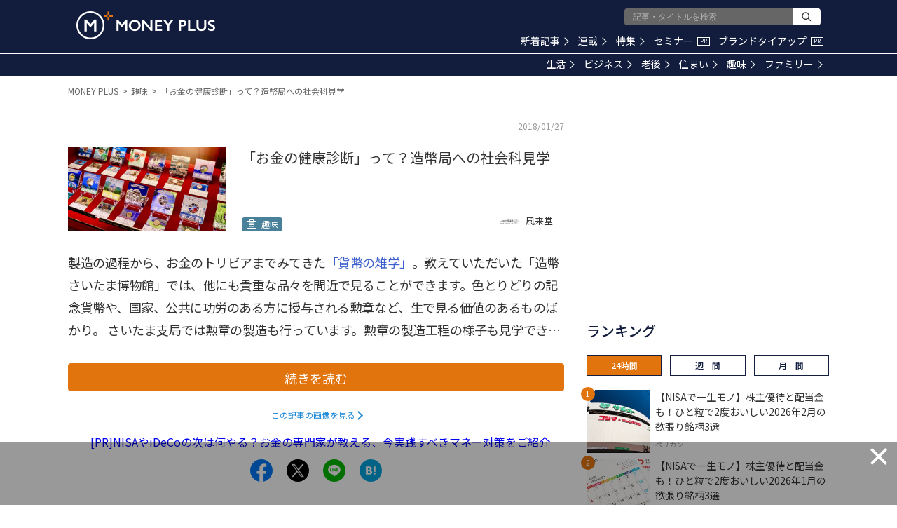

--- FILE ---
content_type: text/html; charset=utf-8
request_url: https://www.google.com/recaptcha/api2/aframe
body_size: 183
content:
<!DOCTYPE HTML><html><head><meta http-equiv="content-type" content="text/html; charset=UTF-8"></head><body><script nonce="wRfIVwuZcJ0PKen8Ua-Vug">/** Anti-fraud and anti-abuse applications only. See google.com/recaptcha */ try{var clients={'sodar':'https://pagead2.googlesyndication.com/pagead/sodar?'};window.addEventListener("message",function(a){try{if(a.source===window.parent){var b=JSON.parse(a.data);var c=clients[b['id']];if(c){var d=document.createElement('img');d.src=c+b['params']+'&rc='+(localStorage.getItem("rc::a")?sessionStorage.getItem("rc::b"):"");window.document.body.appendChild(d);sessionStorage.setItem("rc::e",parseInt(sessionStorage.getItem("rc::e")||0)+1);localStorage.setItem("rc::h",'1769979649168');}}}catch(b){}});window.parent.postMessage("_grecaptcha_ready", "*");}catch(b){}</script></body></html>

--- FILE ---
content_type: application/javascript; charset=utf-8
request_url: https://fundingchoicesmessages.google.com/f/AGSKWxX0fLaK9XbNPrPXoIV8uB17mdK6hfZrLBB5aczfkk6CGQ-Q4VVKGaSbd6NewidjSdVClOLdu9o5lBXeiNx7SyadjS1XUZ-8pCHbe-Htph9CZVr8npcrNB7cgsn0GCDOC5zwJNdj-Mw4DEXtZeam9kKdPNKrRL0FxSXfAKZhzTsaspvpYpM556s1ZPFL/__800x80_/ad-125./delivery/ag./468x72./deferads.
body_size: -1286
content:
window['0854d7de-ffdc-4892-a82d-99e97b14d5f1'] = true;

--- FILE ---
content_type: image/svg+xml
request_url: https://res.cloudinary.com/hya19ty1g/image/upload/v1/common/icon_category_hobby.svg
body_size: 44
content:
<?xml version="1.0" encoding="UTF-8"?>
<svg width="16px" height="16px" viewBox="0 0 16 16" version="1.1" xmlns="http://www.w3.org/2000/svg" xmlns:xlink="http://www.w3.org/1999/xlink">
    <!-- Generator: Sketch 49.3 (51167) - http://www.bohemiancoding.com/sketch -->
    <title>icon_category_hobby</title>
    <desc>Created with Sketch.</desc>
    <defs></defs>
    <g id="Symbols" stroke="none" stroke-width="1" fill="none" fill-rule="evenodd">
        <g id="Common/Lv1/Icon/Category/趣味-(Black)" fill="#FFFFFF">
            <path d="M4,11.5 L12,11.5 L12,10.5 L4,10.5 L4,11.5 Z M4,9 L12,9 L12,8 L4,8 L4,9 Z M4,6.5 L12,6.5 L12,5.5 L4,5.5 L4,6.5 Z M14,13 L13,13 L12,13 L4,13 L3,13 L2,13 L2,4 L6,4 L10,4 L14,4 L14,13 Z M6,3 L10,3 L10,2 L6,2 L6,3 Z M14,3 L11,3 L11,2 C11,1.447 10.552,1 10,1 L6,1 C5.448,1 5,1.447 5,2 L5,3 L2,3 C1.448,3 1,3.447 1,4 L1,13 C1,13.553 1.448,14 2,14 L3,14 L3,14.5 C3,14.776 3.224,15 3.5,15 C3.776,15 4,14.776 4,14.5 L4,14 L12,14 L12,14.5 C12,14.776 12.224,15 12.5,15 C12.776,15 13,14.776 13,14.5 L13,14 L14,14 C14.552,14 15,13.553 15,13 L15,4 C15,3.447 14.552,3 14,3 Z" id="Fill-3"></path>
        </g>
    </g>
</svg>

--- FILE ---
content_type: application/javascript;charset=UTF-8
request_url: https://jp.popin.cc/popin_discovery/recommend?mode=new&url=https%3A%2F%2Fmedia.moneyforward.com%2Farticles%2F1133%2Fsummary&r_category=all&period=21600&recent=4&alg=ltr&media=media.moneyforward.com&agency=popinag&device=pc&extra=mac&topn=50&ad=10&uid=aef65635712526a65541769979641465&info=eyJ1c2VyX3RkX29zIjoiTWFjIiwidXNlcl90ZF9vc192ZXJzaW9uIjoiMTAuMTUuNyIsInVzZXJfdGRfYnJvd3NlciI6IkNocm9tZSIsInVzZXJfdGRfYnJvd3Nlcl92ZXJzaW9uIjoiMTMxLjAuMCIsInVzZXJfdGRfc2NyZWVuIjoiMTI4MHg3MjAiLCJ1c2VyX3RkX3ZpZXdwb3J0IjoiMTI4MHg3MjAiLCJ1c2VyX3RkX3VzZXJfYWdlbnQiOiJNb3ppbGxhLzUuMCAoTWFjaW50b3NoOyBJbnRlbCBNYWMgT1MgWCAxMF8xNV83KSBBcHBsZVdlYktpdC81MzcuMzYgKEtIVE1MLCBsaWtlIEdlY2tvKSBDaHJvbWUvMTMxLjAuMC4wIFNhZmFyaS81MzcuMzY7IENsYXVkZUJvdC8xLjA7ICtjbGF1ZGVib3RAYW50aHJvcGljLmNvbSkiLCJ1c2VyX3RkX3JlZmVycmVyIjoiIiwidXNlcl90ZF9wYXRoIjoiL2FydGljbGVzLzExMzMvc3VtbWFyeSIsInVzZXJfdGRfY2hhcnNldCI6InV0Zi04IiwidXNlcl90ZF9sYW5ndWFnZSI6ImVuLXVzQHBvc2l4IiwidXNlcl90ZF9jb2xvciI6IjI0LWJpdCIsInVzZXJfdGRfdGl0bGUiOiIlRTMlODAlOEMlRTMlODElOEElRTklODclOTElRTMlODElQUUlRTUlODElQTUlRTUlQkElQjclRTglQTglQkElRTYlOTYlQUQlRTMlODAlOEQlRTMlODElQTMlRTMlODElQTYlRUYlQkMlOUYlRTklODAlQTAlRTUlQjklQTMlRTUlQjElODAlRTMlODElQjglRTMlODElQUUlRTclQTQlQkUlRTQlQkMlOUElRTclQTclOTElRTglQTYlOEIlRTUlQUQlQTYlMjAlRTIlODAlOTMlMjBNT05FWSUyMFBMVVMiLCJ1c2VyX3RkX3VybCI6Imh0dHBzOi8vbWVkaWEubW9uZXlmb3J3YXJkLmNvbS9hcnRpY2xlcy8xMTMzL3N1bW1hcnk/YWY9YXJ0aWNsZXNfcmVsYXRlZF81IiwidXNlcl90ZF9wbGF0Zm9ybSI6IkxpbnV4IHg4Nl82NCIsInVzZXJfdGRfaG9zdCI6Im1lZGlhLm1vbmV5Zm9yd2FyZC5jb20iLCJ1c2VyX3RkX2RldmljZSI6InBjIiwidXNlcl9kZXZpY2UiOiJwYyIsInVzZXJfdGltZSI6MTc2OTk3OTY0MTQ4NSwiZnJ1aXRfYm94X3Bvc2l0aW9uIjoiIiwiZnJ1aXRfc3R5bGUiOiIifQ==&callback=popInRequestCallBack3
body_size: 68384
content:
popInRequestCallBack3({"author_name":null,"image":"","common_category":null,"image_url":null,"title":"","category":"","keyword":[],"url":"https://media.moneyforward.com/articles/1133/summary","pubdate":"","related":[],"hot":[{"url":"https://media.moneyforward.com/articles/10509","title":"【NISAで一生モノ】株主優待と配当金も！ひと粒で2度おいしい2026年2月の欲張り銘柄3選 – MONEY PLUS","image":"6aa1393b870c015bdf7e9df6f82d697f.jpg","pubdate":"000000000000000000","category":"ビジネス","common_category":["digital","carbike"],"image_url":"https://res.cloudinary.com/hya19ty1g/image/upload/w_1200,q_auto:good/v1/moneyplus/LIFE/20260130mp_pc1.jpg","img_chine_url":"6aa1393b870c015bdf7e9df6f82d697f_160.jpg","task":"moneyforward_media_https_task","safe_text":true,"tag":"go_cluster","author_name":"ペリカン","score":57898},{"url":"https://media.moneyforward.com/articles/10434","title":"【NISAで一生モノ】株主優待と配当金も！ひと粒で2度おいしい2026年1月の欲張り銘柄3選 – MONEY PLUS","image":"80f5fff21384d9bc0bb438313cd8a353.jpg","pubdate":"000000000000000000","category":"ビジネス","common_category":["digital","fashion"],"image_url":"https://res.cloudinary.com/hya19ty1g/image/upload/w_1200,q_auto:good/v1/moneyplus/LIFE/20251226mp_pc1.jpg","img_chine_url":"80f5fff21384d9bc0bb438313cd8a353_160.jpg","task":"moneyforward_media_https_task","safe_text":true,"tag":"go_cluster","author_name":"ペリカン","score":5732},{"url":"https://media.moneyforward.com/articles/10503","title":"確定拠出年金（DC）で人気の投資信託は？ データで判明した、リアルな運用実態 – MONEY PLUS","image":"bf4feb928dccee39af3f74e135b0fc67.jpg","pubdate":"000000000000000000","category":"ビジネス","common_category":["economy","business"],"image_url":"https://res.cloudinary.com/hya19ty1g/image/upload/w_1200,q_auto:good/v1/moneyplus/LIFE/20260126mp_ku1.jpg","img_chine_url":"bf4feb928dccee39af3f74e135b0fc67_160.jpg","task":"moneyforward_media_https_task","safe_text":true,"tag":"go_cluster","author_name":"浦田春河","score":5542},{"url":"https://media.moneyforward.com/articles/10501","title":"SBI証券の「iDeCo」加入者は要注意！ 人気ファンド「ひふみ年金」など11商品が除外へ – MONEY PLUS","image":"00cc081c728e5d3780ad78d3d3be0b50.jpg","pubdate":"000000000000000000","category":"ビジネス","common_category":["business","fashion"],"image_url":"https://res.cloudinary.com/hya19ty1g/image/upload/w_1200,q_auto:good/v1/moneyplus/LIFE/20260126mp_ny1.jpg","img_chine_url":"00cc081c728e5d3780ad78d3d3be0b50_160.jpg","task":"moneyforward_media_https_task","safe_text":true,"tag":"go_cluster","author_name":"山中 伸枝","score":3307},{"url":"https://media.moneyforward.com/articles/10502","title":"NISAで注意したほうがいい「投資信託」とは？ 意外と知らない運用会社の「破綻リスク」 – MONEY PLUS","image":"67db4c4a94bb2b2d64fc430104faf72b.jpg","pubdate":"000000000000000000","category":"ビジネス","common_category":["home","money"],"image_url":"https://res.cloudinary.com/hya19ty1g/image/upload/w_1200,q_auto:good/v1/moneyplus/LIFE/20260126mp_ms1.jpg","img_chine_url":"67db4c4a94bb2b2d64fc430104faf72b_160.jpg","task":"moneyforward_media_https_task","safe_text":false,"tag":"go_cluster","author_name":"鈴木雅光","score":1481},{"url":"https://media.moneyforward.com/articles/10507","title":"金・銀高騰は警告か？インフレ再燃下で見直される「コモディティ投資」の本質 – MONEY PLUS","image":"000c1395f8c4996cc67973c1b3f8e89e.jpg","pubdate":"000000000000000000","category":"ビジネス","common_category":["money","health"],"image_url":"https://res.cloudinary.com/hya19ty1g/image/upload/w_1200,q_auto:good/v1/moneyplus/WRITER/01/20260131-mitsui3.jpg","img_chine_url":"000c1395f8c4996cc67973c1b3f8e89e_160.jpg","task":"moneyforward_media_https_task","safe_text":true,"tag":"go_cluster","author_name":"三井 智映子","score":1160},{"url":"https://media.moneyforward.com/articles/10394","title":"【NISAで一生モノ】株主優待と配当金も！ ひと粒で2度おいしい2025年12月の欲張り銘柄3選 – MONEY PLUS","image":"404df2028d4c7e8331ade84d4cef477b.jpg","pubdate":"000000000000000000","category":"ビジネス","common_category":["digital","fashion"],"image_url":"https://res.cloudinary.com/hya19ty1g/image/upload/w_1200,q_auto:good/v1/moneyplus/LIFE/20251204mp_pc1.jpg","img_chine_url":"404df2028d4c7e8331ade84d4cef477b_160.jpg","task":"moneyforward_media_https_task","safe_text":true,"tag":"go_cluster","author_name":"ペリカン","score":1043},{"url":"https://media.moneyforward.com/articles/9977","title":"「そろそろ買い場か」と考える投資家へ 株価急落のオリエンタルランド株は“夢の国”への逆張り投資となるか？ – MONEY PLUS","image":"ece1d831600d59a59c0ff50ffde65de2.jpg","pubdate":"000000000000000000","category":"ビジネス","common_category":["trip","sports"],"image_url":"https://res.cloudinary.com/hya19ty1g/image/upload/w_1200,q_auto:good/v1/moneyplus/LIFE/20250507mp_rf1.jpg","img_chine_url":"ece1d831600d59a59c0ff50ffde65de2_160.jpg","task":"moneyforward_media_https_task","safe_text":true,"tag":"go_cluster","author_name":"藤川 里絵","score":879},{"url":"https://media.moneyforward.com/articles/10224","title":"【NISAで一生モノ】株主優待と配当金も！ひと粒で2度おいしい2025年9月の欲張り銘柄3選 – MONEY PLUS","image":"3594fd7fa27ec813a7664f071b64d9e5.jpg","pubdate":"000000000000000000","category":"ビジネス","common_category":["digital","fashion"],"image_url":"https://res.cloudinary.com/hya19ty1g/image/upload/w_1200,q_auto:good/v1/moneyplus/LIFE/20250827mp_pc1.jpg","img_chine_url":"3594fd7fa27ec813a7664f071b64d9e5_160.jpg","task":"moneyforward_media_https_task","safe_text":true,"tag":"go_cluster","author_name":"ペリカン","score":739},{"url":"https://media.moneyforward.com/articles/10388","title":"ローン残高は3,300万円 貯めたお金で繰上げ返済か運用か、45歳既婚女性の悩み – MONEY PLUS","image":"48e71d8f6ca8e939d7eb26556caf0983.jpg","pubdate":"000000000000000000","category":"住まい","common_category":["health","career"],"image_url":"https://res.cloudinary.com/hya19ty1g/image/upload/w_1200,q_auto:good/v1/moneyplus/WRITER/01/pixta_123693451_M.jpg","img_chine_url":"48e71d8f6ca8e939d7eb26556caf0983_160.jpg","task":"moneyforward_media_https_task","safe_text":true,"tag":"go_cluster","author_name":"飯田道子","score":458},{"url":"https://media.moneyforward.com/articles/10342","title":"【NISAで一生モノ】株主優待と配当金も！ ひと粒で2度おいしい2025年11月の欲張り銘柄3選 – MONEY PLUS","image":"9d1c17485534a7db59999d2a64e08883.jpg","pubdate":"000000000000000000","category":"ビジネス","common_category":["digital","fashion"],"image_url":"https://res.cloudinary.com/hya19ty1g/image/upload/w_1200,q_auto:good/v1/moneyplus/LIFE/20251029mp_pc1.jpg","img_chine_url":"9d1c17485534a7db59999d2a64e08883_160.jpg","task":"moneyforward_media_https_task","safe_text":true,"tag":"go_cluster","author_name":"ペリカン","score":425},{"url":"https://media.moneyforward.com/articles/10504","title":"結局「手取り」はどうなる？ 税制改正「年収178万円の壁」と「防衛増税」が家計に与える影響 – MONEY PLUS","image":"c5478936eb38bd5f007c4a2c38f5b080.jpg","pubdate":"000000000000000000","category":"生活","common_category":["social","lifestyle"],"image_url":"https://res.cloudinary.com/hya19ty1g/image/upload/w_1200,q_auto:good/v1/moneyplus/LIFE/20260126mp_ty1.jpg","img_chine_url":"c5478936eb38bd5f007c4a2c38f5b080_160.jpg","task":"moneyforward_media_https_task","safe_text":true,"tag":"go_cluster","author_name":"頼藤太希","score":390},{"url":"https://media.moneyforward.com/articles/10268","title":"【NISAで一生モノ】株主優待と配当金も！ひと粒で2度おいしい2025年10月の欲張り銘柄3選 – MONEY PLUS","image":"5e7cd4132658ebb6ba91ec0b9e1b9a2a.jpg","pubdate":"000000000000000000","category":"ビジネス","common_category":["health","education"],"image_url":"https://res.cloudinary.com/hya19ty1g/image/upload/w_1200,q_auto:good/v1/moneyplus/LIFE/20250929mp_pc1.jpg","img_chine_url":"5e7cd4132658ebb6ba91ec0b9e1b9a2a_160.jpg","task":"moneyforward_media_https_task","safe_text":true,"tag":"go_cluster","author_name":"ペリカン","score":359},{"url":"https://media.moneyforward.com/articles/10505","title":"「イオン」「ライフ」「ヤオコー」…食料品消費税ゼロ公約で注目、スーパー株の決算比較 – MONEY PLUS","image":"027fa782ebb4c8789ee743311c8db05f.jpg","pubdate":"000000000000000000","category":"ビジネス","common_category":["money","home"],"image_url":"https://res.cloudinary.com/hya19ty1g/image/upload/w_1200,q_auto:good/v1/moneyplus/LIFE/20260127mp_rf1.jpg","img_chine_url":"027fa782ebb4c8789ee743311c8db05f_160.jpg","task":"moneyforward_media_https_task","safe_text":true,"tag":"go_cluster","author_name":"藤川 里絵","score":248},{"url":"https://media.moneyforward.com/articles/9750","title":"決算好調な「くら寿司」＆「スシロー」、株価は明暗が分かれる結果に…要因は、株主優待と寿司ネタ？ – MONEY PLUS","image":"2c45bfbf6d2b49cd1fc893a5b5e31890.jpg","pubdate":"000000000000000000","category":"ビジネス","common_category":["lovemarrige","gourmet"],"image_url":"https://res.cloudinary.com/hya19ty1g/image/upload/w_1200,q_auto:good/v1/moneyplus/LIFE/20241218mp_rf1.jpg","img_chine_url":"2c45bfbf6d2b49cd1fc893a5b5e31890_160.jpg","task":"moneyforward_media_https_task","safe_text":true,"tag":"go_cluster","author_name":"藤川 里絵","score":226},{"url":"https://media.moneyforward.com/articles/10491","title":"新NISAの「成長投資枠」にはどんな選択肢がある？ 個別株式やETF…「つみたて投資枠」にはないメリット – MONEY PLUS","image":"c8ba2af8611a03d79ed852416ed943b0.jpg","pubdate":"000000000000000000","category":"ビジネス","common_category":["digital","fashion"],"image_url":"https://res.cloudinary.com/hya19ty1g/image/upload/w_1200,q_auto:good/v1/moneyplus/LIFE/20260115mp_hi1.jpg","img_chine_url":"c8ba2af8611a03d79ed852416ed943b0_160.jpg","task":"moneyforward_media_https_task","safe_text":true,"tag":"go_cluster","author_name":"伊藤寛子","score":203},{"url":"https://media.moneyforward.com/articles/10065","title":"「一風堂」「町田商店」「山岡家」ラーメン御三家、株価と業績で圧倒した1社は？ – MONEY PLUS","image":"bbb7d9e9bb0451ace62dd263909e8a92.jpg","pubdate":"000000000000000000","category":"ビジネス","common_category":["digital","fashion"],"image_url":"https://res.cloudinary.com/hya19ty1g/image/upload/w_1200,q_auto:good/v1/moneyplus/LIFE/20250610mp_rf1.jpg","img_chine_url":"bbb7d9e9bb0451ace62dd263909e8a92_160.jpg","task":"moneyforward_media_https_task","safe_text":true,"tag":"go_cluster","author_name":"藤川 里絵","score":197},{"url":"https://media.moneyforward.com/articles/9591","title":"新NISAはオルカン1本？それとも投資信託を複数保有？どちらを選ぶべきか金融アナリストが解説 – MONEY PLUS","image":"690543118876106e7115d7573883301d.jpg","pubdate":"000000000000000000","category":"ビジネス","common_category":["health","career"],"image_url":"https://res.cloudinary.com/hya19ty1g/image/upload/w_1200,q_auto:good/v1/moneyplus/WRITER/01/m_plus_52964933.jpg","img_chine_url":"690543118876106e7115d7573883301d_160.jpg","task":"moneyforward_media_https_task","safe_text":true,"tag":"go_cluster","author_name":"三井 智映子","score":189},{"url":"https://media.moneyforward.com/articles/9231","title":"【NISAで一生モノ】株主優待と配当金も！ひと粒で2度おいしい3月の欲張り銘柄3選 – MONEY PLUS","image":"07d23896771e6c58b26be41e11f1d4fb.jpg","pubdate":"000000000000000000","category":"ビジネス","safe_text":true,"common_category":["money","career"],"image_url":"https://res.cloudinary.com/hya19ty1g/image/upload/w_1200,q_auto:good/v1/moneyplus/LIFE/20240227mp_yutai1.jpg","author_name":"ペリカン","task":"moneyforward_media_https_task","score":185},{"url":"https://media.moneyforward.com/articles/8800","title":"知っておきたい 「180万円の壁」。60歳パート主婦「夫の健康保険の扶養に入れますか？」 – MONEY PLUS","image":"2329e9713806e576cbee5e5daa7c4b8f.jpg","pubdate":"000000000000000000","category":"老後","safe_text":true,"common_category":["money","career"],"image_url":"https://res.cloudinary.com/hya19ty1g/image/upload/w_1200,q_auto:good/v1/moneyplus/LIFE/20230726_fuyou0.jpg","author_name":"三原由紀","task":"moneyforward_media_https_task","score":183},{"url":"https://media.moneyforward.com/articles/10500","title":"60代からの医療保険、手厚い保障は本当に必要？ – MONEY PLUS","image":"0f5ae4a054e991ba347b749de46af5ff.jpg","pubdate":"000000000000000000","category":"生活","common_category":["business","economy"],"image_url":"https://res.cloudinary.com/hya19ty1g/image/upload/w_1200,q_auto:good/v1/moneyplus/WRITER/01/pixta_44974340_M.jpg","img_chine_url":"0f5ae4a054e991ba347b749de46af5ff_160.jpg","task":"moneyforward_media_https_task","safe_text":false,"tag":"go_cluster","author_name":"寺田 紀代子","score":170},{"url":"https://media.moneyforward.com/articles/10483","title":"復活する「こどもNISA」はジュニアNISAと何が違う？ 児童手当の積立で18年後にいくらになるか試算 – MONEY PLUS","image":"e7d818ba06aa3bcff3030b3f6541304e.jpg","pubdate":"000000000000000000","category":"ビジネス","common_category":["trip","sports"],"image_url":"https://res.cloudinary.com/hya19ty1g/image/upload/w_1200,q_auto:good/v1/moneyplus/LIFE/20260110mp_ny1.jpg","img_chine_url":"e7d818ba06aa3bcff3030b3f6541304e_160.jpg","task":"moneyforward_media_https_task","safe_text":true,"tag":"go_cluster","author_name":"山中 伸枝","score":162},{"url":"https://media.moneyforward.com/articles/10389","title":"“投資の神様”が狙う「次の日本株」はなに？ 過去の傾向と現状から徹底考察 – MONEY PLUS","image":"8bef9e39398b6a4f98d73f67b279624e.jpg","pubdate":"000000000000000000","category":"ビジネス","common_category":["digital","fashion"],"image_url":"https://res.cloudinary.com/hya19ty1g/image/upload/w_1200,q_auto:good/v1/moneyplus/LIFE/20251201mp_na1.jpg","img_chine_url":"8bef9e39398b6a4f98d73f67b279624e_160.jpg","task":"moneyforward_media_https_task","safe_text":true,"tag":"go_cluster","author_name":"新井奈央","score":145},{"url":"https://media.moneyforward.com/articles/10480","title":"オルカン超えのリターンも。好成績を収める5つの「アクティブファンド」 – MONEY PLUS","image":"113699d487cbbe098473f0c1763c16ef.jpg","pubdate":"000000000000000000","category":"ビジネス","common_category":["trip","sports"],"image_url":"https://res.cloudinary.com/hya19ty1g/image/upload/w_1200,q_auto:good/v1/moneyplus/LIFE/20260109mp_tz1.jpg","img_chine_url":"113699d487cbbe098473f0c1763c16ef_160.jpg","task":"moneyforward_media_https_task","safe_text":true,"tag":"go_cluster","author_name":"たけぞう","score":138},{"url":"https://media.moneyforward.com/articles/9798","title":"全国民をがっかりさせたはずのフジHDの株価が急騰！ 考えられる2つの理由は？ – MONEY PLUS","image":"02b8dff9e7f142076e58ea4602e92931.jpg","pubdate":"000000000000000000","category":"ビジネス","common_category":["lovemarrige","fashion"],"image_url":"https://res.cloudinary.com/hya19ty1g/image/upload/w_1200,q_auto:good/v1/moneyplus/LIFE/20250122mp_rf1.jpg","img_chine_url":"02b8dff9e7f142076e58ea4602e92931_160.jpg","task":"moneyforward_media_https_task","safe_text":false,"tag":"go_cluster","author_name":"藤川 里絵","score":119},{"url":"https://media.moneyforward.com/articles/9849","title":"【NISAで一生モノ】株主優待と配当金も！ひと粒で2度おいしい2025年3月の欲張り銘柄3選 – MONEY PLUS","image":"26a8ca6d6edb223de40a7d6c4cde0721.jpg","pubdate":"000000000000000000","category":"ビジネス","common_category":["digital","carbike"],"image_url":"https://res.cloudinary.com/hya19ty1g/image/upload/w_1200,q_auto:good/v1/moneyplus/LIFE/20250226mp_pc1.jpg","img_chine_url":"26a8ca6d6edb223de40a7d6c4cde0721_160.jpg","task":"moneyforward_media_https_task","safe_text":true,"tag":"go_cluster","author_name":"ペリカン","score":116},{"url":"https://media.moneyforward.com/articles/8768","title":"クレジットカード会社から届く無料の保険案内、加入したほうが得？ そうともいえない理由 – MONEY PLUS","image":"cd11b28d21136441e3d69d8118ccf28f.jpg","pubdate":"000000000000000000","category":"生活","safe_text":true,"common_category":["money","career"],"image_url":"https://res.cloudinary.com/hya19ty1g/image/upload/w_1200,q_auto:good/v1/moneyplus/LIFE/20230711_hoken0.jpg","author_name":"寺田 紀代子","task":"moneyforward_media_https_task","score":112},{"url":"https://media.moneyforward.com/articles/10369","title":"「確定拠出年金」を老後資金と見なしていない人は多い？― 3万6,000人調査でわかったDCの現在地 – MONEY PLUS","image":"b4ec07d2fafbfb33a2e05dd54e794e3c.jpg","pubdate":"000000000000000000","category":"ビジネス","common_category":["digital","carbike"],"image_url":"https://res.cloudinary.com/hya19ty1g/image/upload/w_1200,q_auto:good/v1/moneyplus/LIFE/20251117mp_hu1.jpg","img_chine_url":"b4ec07d2fafbfb33a2e05dd54e794e3c_160.jpg","task":"moneyforward_media_https_task","safe_text":true,"tag":"go_cluster","author_name":"浦田春河","score":111},{"url":"https://media.moneyforward.com/articles/10438","title":"「国策に売りなし」2026年の主役株20テーマから5つを厳選！ 有望相場の本命を探る（前編） – MONEY PLUS","image":"6922499438eb449b63e805947f63c34d.jpg","pubdate":"000000000000000000","category":"ビジネス","common_category":["digital","fashion"],"image_url":"https://res.cloudinary.com/hya19ty1g/image/upload/w_1200,q_auto:good/v1/moneyplus/LIFE/20251230mp_na1.jpg","img_chine_url":"6922499438eb449b63e805947f63c34d_160.jpg","task":"moneyforward_media_https_task","safe_text":true,"tag":"go_cluster","author_name":"新井奈央","score":106},{"url":"https://media.moneyforward.com/articles/10390","title":"企業型確定拠出年金（企業型DC）、定年時に「損をしない」受け取り方とは？ – MONEY PLUS","image":"ec1b517e85b0fd37c06f20c848225d58.jpg","pubdate":"000000000000000000","category":"老後","common_category":["digital","fashion"],"image_url":"https://res.cloudinary.com/hya19ty1g/image/upload/w_1200,q_auto:good/v1/moneyplus/LIFE/20251201mp_ny1.jpg","img_chine_url":"ec1b517e85b0fd37c06f20c848225d58_160.jpg","task":"moneyforward_media_https_task","safe_text":true,"tag":"go_cluster","author_name":"山中 伸枝","score":102},{"url":"https://media.moneyforward.com/articles/10485","title":"美容家電の「ヤーマン」と「Aiロボティクス」明暗分けた決算。株価低迷の元王者と最高益企業の決定的な差とは？ – MONEY PLUS","image":"a98f148f402c6f2b8710b22912a81a8d.jpg","pubdate":"000000000000000000","category":"ビジネス","common_category":["trip","sports"],"image_url":"https://res.cloudinary.com/hya19ty1g/image/upload/w_1200,q_auto:good/v1/moneyplus/LIFE/20260114mp_rf1.jpg","img_chine_url":"a98f148f402c6f2b8710b22912a81a8d_160.jpg","task":"moneyforward_media_https_task","safe_text":true,"tag":"go_cluster","author_name":"藤川 里絵","score":101},{"url":"https://media.moneyforward.com/articles/10431","title":"退職金・DB・DCの「手取り」を最大化する受け取り方とは？ 知っておきたい税金の仕組み – MONEY PLUS","image":"8a6611efe3dd7139e7e357ab6a1c8cc3.jpg","pubdate":"000000000000000000","category":"老後","common_category":["digital","fashion"],"image_url":"https://res.cloudinary.com/hya19ty1g/image/upload/w_1200,q_auto:good/v1/moneyplus/LIFE/20251226mp_ny1.jpg","img_chine_url":"8a6611efe3dd7139e7e357ab6a1c8cc3_160.jpg","task":"moneyforward_media_https_task","safe_text":true,"tag":"go_cluster","author_name":"山中 伸枝","score":88},{"url":"https://media.moneyforward.com/articles/9479","title":"株主優待廃止で株価急落の「サイゼリヤ」、過去に廃止した企業のその後の株価はどうなっている？ – MONEY PLUS","image":"fc6a2a2bcbeb5d0524fdf55f3366b9f6.jpg","pubdate":"000000000000000000","category":"ビジネス","common_category":["health","education"],"image_url":"https://res.cloudinary.com/hya19ty1g/image/upload/w_1200,q_auto:good/v1/moneyplus/LIFE/20240716mp_saizeriya1.jpg","task":"moneyforward_media_https_task","safe_text":true,"tag":"go_cluster","author_name":"藤川 里絵","score":86},{"url":"https://media.moneyforward.com/articles/10137","title":"預貯金、株式、投資信託…みんなはどれくらい持っている？ – MONEY PLUS","image":"7af1f3ac6febf72cc9b6554a40b768c7.jpg","pubdate":"000000000000000000","category":"生活","common_category":["health","career"],"image_url":"https://res.cloudinary.com/hya19ty1g/image/upload/w_1200,q_auto:good/v1/moneyplus/LIFE/20250724mp_mn1.jpg","img_chine_url":"7af1f3ac6febf72cc9b6554a40b768c7_160.jpg","task":"moneyforward_media_https_task","safe_text":true,"tag":"go_cluster","author_name":"西山美紀","score":74},{"url":"https://media.moneyforward.com/articles/10028","title":"楽天証券でiDeCoを利用している方は要注意！ 9本の投資信託が除外でどうなる？ – MONEY PLUS","image":"e113991519852f7339e48efacbf9e3af.jpg","pubdate":"000000000000000000","category":"ビジネス","common_category":["digital","fashion"],"image_url":"https://res.cloudinary.com/hya19ty1g/image/upload/w_1200,q_auto:good/v1/moneyplus/LIFE/20250519mp_ny1.jpg","img_chine_url":"e113991519852f7339e48efacbf9e3af_160.jpg","task":"moneyforward_media_https_task","safe_text":true,"tag":"go_cluster","author_name":"山中 伸枝","score":73},{"url":"https://media.moneyforward.com/articles/10290","title":"あの「ヤクルト1000ブーム」はどこへ？ 株価半値となった【ヤクルト本社】の3つの下落要因 – MONEY PLUS","image":"e60d30d9610ebfcdb814d1e64dc428ae.jpg","pubdate":"000000000000000000","category":"ビジネス","common_category":["health","education"],"image_url":"https://res.cloudinary.com/hya19ty1g/image/upload/w_1200,q_auto:good/v1/moneyplus/LIFE/20251015mp_rf1.jpg","img_chine_url":"e60d30d9610ebfcdb814d1e64dc428ae_160.jpg","task":"moneyforward_media_https_task","safe_text":true,"tag":"go_cluster","author_name":"藤川 里絵","score":71},{"url":"https://media.moneyforward.com/articles/10097","title":"【NISAで一生モノ】株主優待と配当金も！ひと粒で2度おいしい2025年7月の欲張り銘柄3選 – MONEY PLUS","image":"0028e8940bb57a5e203413cd0325fb62.jpg","pubdate":"000000000000000000","category":"ビジネス","common_category":["health","education"],"image_url":"https://res.cloudinary.com/hya19ty1g/image/upload/w_1200,q_auto:good/v1/moneyplus/LIFE/20250702mp_pc1.jpg","img_chine_url":"0028e8940bb57a5e203413cd0325fb62_160.jpg","task":"moneyforward_media_https_task","safe_text":true,"tag":"go_cluster","author_name":"ペリカン","score":69},{"url":"https://media.moneyforward.com/articles/7331","title":"大手銀行の紙の通帳の有料化で手数料いくら？放置している銀行口座で損をしないためにすべきこと – MONEY PLUS","image":"e20742fb0876adc49fff3a5ca3147171.jpg","pubdate":"000000000000000000","category":"生活","safe_text":true,"common_category":["money","home"],"image_url":"https://res.cloudinary.com/hya19ty1g/image/upload/w_1200,q_auto:good/v1/moneyplus/LIFE/20220415_ginnkou-top.jpg","author_name":"頼藤太希","task":"moneyforward_media_https_task","score":64},{"url":"https://media.moneyforward.com/articles/9928","title":"【NISAで一生モノ】株主優待と配当金も！ひと粒で2度おいしい2025年4月の欲張り銘柄3選 – MONEY PLUS","image":"1541df9744a446d80887d53d9f947577.jpg","pubdate":"000000000000000000","category":"ビジネス","common_category":["digital","fashion"],"image_url":"https://res.cloudinary.com/hya19ty1g/image/upload/w_1200,q_auto:good/v1/moneyplus/LIFE/20250331mp_pc1.jpg","img_chine_url":"1541df9744a446d80887d53d9f947577_160.jpg","task":"moneyforward_media_https_task","safe_text":true,"tag":"go_cluster","author_name":"ペリカン","score":64},{"url":"https://media.moneyforward.com/articles/9808","title":"【NISAで一生モノ】株主優待と配当金も！ひと粒で2度おいしい2月の欲張り銘柄3選 – MONEY PLUS","image":"e78872521eaafc10f146c95ab622c800.jpg","pubdate":"000000000000000000","category":"ビジネス","common_category":["lifestyle","social"],"image_url":"https://res.cloudinary.com/hya19ty1g/image/upload/w_1200,q_auto:good/v1/moneyplus/LIFE/20250127mp_pc1.jpg","img_chine_url":"e78872521eaafc10f146c95ab622c800_160.jpg","task":"moneyforward_media_https_task","safe_text":true,"tag":"go_cluster","author_name":"ペリカン","score":62},{"url":"https://media.moneyforward.com/articles/8569","title":"確定申告後に医療費の領収書がごっそり出てきた…訂正はできる? – MONEY PLUS","image":"0178859f0c6d30b45dec81bcef5f4904.jpg","pubdate":"000000000000000000","category":"生活","safe_text":true,"common_category":["money","career"],"image_url":"https://res.cloudinary.com/hya19ty1g/image/upload/w_1200,q_auto:good/v1/moneyplus/LIFE/20230414_iryouhi0.jpg","author_name":"備 順子","task":"moneyforward_media_https_task","score":61},{"url":"https://media.moneyforward.com/articles/9204","title":"【新NISA】オルカン以外の選択肢は何がある？ 成長投資枠の使い道 – MONEY PLUS","image":"21cbccb38ab1218d479c5355f7e4b57a.jpg","pubdate":"000000000000000000","category":"ビジネス","safe_text":true,"common_category":["money","home"],"image_url":"https://res.cloudinary.com/hya19ty1g/image/upload/w_1200,q_auto:good/v1/moneyplus/LIFE/20240205mp_nisa.jpg","author_name":"山中 伸枝","task":"moneyforward_media_https_task","score":61},{"url":"https://media.moneyforward.com/articles/9900","title":"意外と高い？ いま「紙の通帳」を作ると手数料はいくらかかるか – MONEY PLUS","image":"b45ca5ce7fa29166bf3cde054a5fadef.jpg","pubdate":"000000000000000000","category":"生活","common_category":["health","education"],"image_url":"https://res.cloudinary.com/hya19ty1g/image/upload/w_1200,q_auto:good/v1/moneyplus/LIFE/20250314mp_mn1.jpg","img_chine_url":"b45ca5ce7fa29166bf3cde054a5fadef_160.jpg","task":"moneyforward_media_https_task","safe_text":true,"tag":"go_cluster","author_name":"西山美紀","score":61},{"url":"https://media.moneyforward.com/articles/10346","title":"今すぐサイドFIREしたい40代独身女性。節約と投資で築いた安心資産を取り崩しても大丈夫？ – MONEY PLUS","image":"0752a527a9e9006ffd19a93593785c01.jpg","pubdate":"000000000000000000","category":"生活","common_category":["health","career"],"image_url":"https://res.cloudinary.com/hya19ty1g/image/upload/w_1200,q_auto:good/v1/moneyplus/WRITER/01/pixta_99639811_M.jpg","img_chine_url":"0752a527a9e9006ffd19a93593785c01_160.jpg","task":"moneyforward_media_https_task","safe_text":true,"tag":"go_cluster","author_name":"黒田尚子","score":59},{"url":"https://media.moneyforward.com/articles/10041","title":"【NISAで一生モノ】株主優待と配当金も！ひと粒で2度おいしい2025年6月の欲張り銘柄3選 – MONEY PLUS","image":"5dbe3c2b717bad42629c50f6493addaa.jpg","pubdate":"000000000000000000","category":"ビジネス","common_category":["digital","business"],"image_url":"https://res.cloudinary.com/hya19ty1g/image/upload/w_1200,q_auto:good/v1/moneyplus/LIFE/20250526mp_pc1.jpg","img_chine_url":"5dbe3c2b717bad42629c50f6493addaa_160.jpg","task":"moneyforward_media_https_task","safe_text":true,"tag":"go_cluster","author_name":"ペリカン","score":58},{"url":"https://media.moneyforward.com/articles/8646","title":"「年金の繰り下げ」と「加給年金をもらう」どっちが得？ お金のプロが考える正解 – MONEY PLUS","image":"6b266fd42ea6511a56ead357f40d12d9.jpg","pubdate":"000000000000000000","category":"老後","safe_text":true,"common_category":["money","career"],"image_url":"https://res.cloudinary.com/hya19ty1g/image/upload/w_1200,q_auto:good/v1/moneyplus/LIFE/20230524_kurisage0.jpg","author_name":"頼藤太希","task":"moneyforward_media_https_task","score":57},{"url":"https://media.moneyforward.com/articles/10366","title":"「資生堂」「コーセー」決算後の株価は対照的、2社の違いはどこにあった？ – MONEY PLUS","image":"f241e8f03d8d26a45ecb73bdb771d047.jpg","pubdate":"000000000000000000","category":"ビジネス","common_category":["digital","fashion"],"image_url":"https://res.cloudinary.com/hya19ty1g/image/upload/w_1200,q_auto:good/v1/moneyplus/LIFE/20251112mp_ef1.jpg","img_chine_url":"f241e8f03d8d26a45ecb73bdb771d047_160.jpg","task":"moneyforward_media_https_task","safe_text":true,"tag":"go_cluster","author_name":"藤川 里絵","score":57},{"url":"https://media.moneyforward.com/articles/9200","title":"【新NISA】楽天証券でお得に投資をする方法まとめ – MONEY PLUS","image":"9fbec0231dd25a5add6a0c4f25a45718.jpg","pubdate":"000000000000000000","category":"ビジネス","safe_text":true,"common_category":["money","career"],"image_url":"https://res.cloudinary.com/hya19ty1g/image/upload/w_1200,q_auto:good/v1/moneyplus/LIFE/20240201mp_rakuten_1.jpg","author_name":"頼藤太希","task":"moneyforward_media_https_task","score":57},{"url":"https://media.moneyforward.com/articles/10143","title":"60歳で迎える\"お宝個人年金保険\"、どう受け取るのが正解？ – MONEY PLUS","image":"639d0e2d34e52769c0b997b5e0613c4a.jpg","pubdate":"000000000000000000","category":"老後","common_category":["digital","fashion"],"image_url":"https://res.cloudinary.com/hya19ty1g/image/upload/w_1200,q_auto:good/v1/moneyplus/LIFE/20250728mp_ym1.jpg","img_chine_url":"639d0e2d34e52769c0b997b5e0613c4a_160.jpg","task":"moneyforward_media_https_task","safe_text":true,"tag":"go_cluster","author_name":"三原由紀","score":56},{"url":"https://media.moneyforward.com/articles/10498","title":"【新NISA】楽天証券が700万口座突破！ 米国株が18時から取引可能に – MONEY PLUS","image":"e05d64614cb044d832e547c3d2e6a7c7.jpg","pubdate":"000000000000000000","category":"ビジネス","common_category":["digital","economy"],"image_url":"https://res.cloudinary.com/hya19ty1g/image/upload/w_1200,q_auto:good/v1/moneyplus/LIFE/20260123mp_tz1.jpg","img_chine_url":"e05d64614cb044d832e547c3d2e6a7c7_160.jpg","task":"moneyforward_media_https_task","safe_text":true,"tag":"go_cluster","author_name":"たけぞう","score":56}],"share":0,"pop":[],"ad":[],"ad_video":[],"ad_image":[],"ad_wave":[],"ad_vast_wave":[],"ad_reserved":[],"ad_reserved_video":[],"ad_reserved_image":[],"ad_reserved_wave":[],"recommend":[{"url":"https://media.moneyforward.com/articles/10509","title":"【NISAで一生モノ】株主優待と配当金も！ひと粒で2度おいしい2026年2月の欲張り銘柄3選 – MONEY PLUS","image":"6aa1393b870c015bdf7e9df6f82d697f.jpg","pubdate":"000000000000000000","category":"ビジネス","common_category":["digital","carbike"],"image_url":"https://res.cloudinary.com/hya19ty1g/image/upload/w_1200,q_auto:good/v1/moneyplus/LIFE/20260130mp_pc1.jpg","img_chine_url":"6aa1393b870c015bdf7e9df6f82d697f_160.jpg","task":"moneyforward_media_https_task","safe_text":true,"tag":"go_cluster","author_name":"ペリカン","score":57848},{"url":"https://media.moneyforward.com/articles/10434","title":"【NISAで一生モノ】株主優待と配当金も！ひと粒で2度おいしい2026年1月の欲張り銘柄3選 – MONEY PLUS","image":"80f5fff21384d9bc0bb438313cd8a353.jpg","pubdate":"000000000000000000","category":"ビジネス","common_category":["digital","fashion"],"image_url":"https://res.cloudinary.com/hya19ty1g/image/upload/w_1200,q_auto:good/v1/moneyplus/LIFE/20251226mp_pc1.jpg","img_chine_url":"80f5fff21384d9bc0bb438313cd8a353_160.jpg","task":"moneyforward_media_https_task","safe_text":true,"tag":"go_cluster","author_name":"ペリカン","score":5727},{"url":"https://media.moneyforward.com/articles/10503","title":"確定拠出年金（DC）で人気の投資信託は？ データで判明した、リアルな運用実態 – MONEY PLUS","image":"bf4feb928dccee39af3f74e135b0fc67.jpg","pubdate":"000000000000000000","category":"ビジネス","common_category":["economy","business"],"image_url":"https://res.cloudinary.com/hya19ty1g/image/upload/w_1200,q_auto:good/v1/moneyplus/LIFE/20260126mp_ku1.jpg","img_chine_url":"bf4feb928dccee39af3f74e135b0fc67_160.jpg","task":"moneyforward_media_https_task","safe_text":true,"tag":"go_cluster","author_name":"浦田春河","score":5539},{"url":"https://media.moneyforward.com/articles/10501","title":"SBI証券の「iDeCo」加入者は要注意！ 人気ファンド「ひふみ年金」など11商品が除外へ – MONEY PLUS","image":"00cc081c728e5d3780ad78d3d3be0b50.jpg","pubdate":"000000000000000000","category":"ビジネス","common_category":["business","fashion"],"image_url":"https://res.cloudinary.com/hya19ty1g/image/upload/w_1200,q_auto:good/v1/moneyplus/LIFE/20260126mp_ny1.jpg","img_chine_url":"00cc081c728e5d3780ad78d3d3be0b50_160.jpg","task":"moneyforward_media_https_task","safe_text":true,"tag":"go_cluster","author_name":"山中 伸枝","score":3303},{"url":"https://media.moneyforward.com/articles/10502","title":"NISAで注意したほうがいい「投資信託」とは？ 意外と知らない運用会社の「破綻リスク」 – MONEY PLUS","image":"67db4c4a94bb2b2d64fc430104faf72b.jpg","pubdate":"000000000000000000","category":"ビジネス","common_category":["home","money"],"image_url":"https://res.cloudinary.com/hya19ty1g/image/upload/w_1200,q_auto:good/v1/moneyplus/LIFE/20260126mp_ms1.jpg","img_chine_url":"67db4c4a94bb2b2d64fc430104faf72b_160.jpg","task":"moneyforward_media_https_task","safe_text":false,"tag":"go_cluster","author_name":"鈴木雅光","score":1480},{"url":"https://media.moneyforward.com/articles/10507","title":"金・銀高騰は警告か？インフレ再燃下で見直される「コモディティ投資」の本質 – MONEY PLUS","image":"000c1395f8c4996cc67973c1b3f8e89e.jpg","pubdate":"000000000000000000","category":"ビジネス","common_category":["money","health"],"image_url":"https://res.cloudinary.com/hya19ty1g/image/upload/w_1200,q_auto:good/v1/moneyplus/WRITER/01/20260131-mitsui3.jpg","img_chine_url":"000c1395f8c4996cc67973c1b3f8e89e_160.jpg","task":"moneyforward_media_https_task","safe_text":true,"tag":"go_cluster","author_name":"三井 智映子","score":1158},{"url":"https://media.moneyforward.com/articles/10394","title":"【NISAで一生モノ】株主優待と配当金も！ ひと粒で2度おいしい2025年12月の欲張り銘柄3選 – MONEY PLUS","image":"404df2028d4c7e8331ade84d4cef477b.jpg","pubdate":"000000000000000000","category":"ビジネス","common_category":["digital","fashion"],"image_url":"https://res.cloudinary.com/hya19ty1g/image/upload/w_1200,q_auto:good/v1/moneyplus/LIFE/20251204mp_pc1.jpg","img_chine_url":"404df2028d4c7e8331ade84d4cef477b_160.jpg","task":"moneyforward_media_https_task","safe_text":true,"tag":"go_cluster","author_name":"ペリカン","score":1043},{"url":"https://media.moneyforward.com/articles/9977","title":"「そろそろ買い場か」と考える投資家へ 株価急落のオリエンタルランド株は“夢の国”への逆張り投資となるか？ – MONEY PLUS","image":"ece1d831600d59a59c0ff50ffde65de2.jpg","pubdate":"000000000000000000","category":"ビジネス","common_category":["trip","sports"],"image_url":"https://res.cloudinary.com/hya19ty1g/image/upload/w_1200,q_auto:good/v1/moneyplus/LIFE/20250507mp_rf1.jpg","img_chine_url":"ece1d831600d59a59c0ff50ffde65de2_160.jpg","task":"moneyforward_media_https_task","safe_text":true,"tag":"go_cluster","author_name":"藤川 里絵","score":879},{"url":"https://media.moneyforward.com/articles/10224","title":"【NISAで一生モノ】株主優待と配当金も！ひと粒で2度おいしい2025年9月の欲張り銘柄3選 – MONEY PLUS","image":"3594fd7fa27ec813a7664f071b64d9e5.jpg","pubdate":"000000000000000000","category":"ビジネス","common_category":["digital","fashion"],"image_url":"https://res.cloudinary.com/hya19ty1g/image/upload/w_1200,q_auto:good/v1/moneyplus/LIFE/20250827mp_pc1.jpg","img_chine_url":"3594fd7fa27ec813a7664f071b64d9e5_160.jpg","task":"moneyforward_media_https_task","safe_text":true,"tag":"go_cluster","author_name":"ペリカン","score":739},{"url":"https://media.moneyforward.com/articles/10388","title":"ローン残高は3,300万円 貯めたお金で繰上げ返済か運用か、45歳既婚女性の悩み – MONEY PLUS","image":"48e71d8f6ca8e939d7eb26556caf0983.jpg","pubdate":"000000000000000000","category":"住まい","common_category":["health","career"],"image_url":"https://res.cloudinary.com/hya19ty1g/image/upload/w_1200,q_auto:good/v1/moneyplus/WRITER/01/pixta_123693451_M.jpg","img_chine_url":"48e71d8f6ca8e939d7eb26556caf0983_160.jpg","task":"moneyforward_media_https_task","safe_text":true,"tag":"go_cluster","author_name":"飯田道子","score":458},{"url":"https://media.moneyforward.com/articles/10342","title":"【NISAで一生モノ】株主優待と配当金も！ ひと粒で2度おいしい2025年11月の欲張り銘柄3選 – MONEY PLUS","image":"9d1c17485534a7db59999d2a64e08883.jpg","pubdate":"000000000000000000","category":"ビジネス","common_category":["digital","fashion"],"image_url":"https://res.cloudinary.com/hya19ty1g/image/upload/w_1200,q_auto:good/v1/moneyplus/LIFE/20251029mp_pc1.jpg","img_chine_url":"9d1c17485534a7db59999d2a64e08883_160.jpg","task":"moneyforward_media_https_task","safe_text":true,"tag":"go_cluster","author_name":"ペリカン","score":425},{"url":"https://media.moneyforward.com/articles/10504","title":"結局「手取り」はどうなる？ 税制改正「年収178万円の壁」と「防衛増税」が家計に与える影響 – MONEY PLUS","image":"c5478936eb38bd5f007c4a2c38f5b080.jpg","pubdate":"000000000000000000","category":"生活","common_category":["social","lifestyle"],"image_url":"https://res.cloudinary.com/hya19ty1g/image/upload/w_1200,q_auto:good/v1/moneyplus/LIFE/20260126mp_ty1.jpg","img_chine_url":"c5478936eb38bd5f007c4a2c38f5b080_160.jpg","task":"moneyforward_media_https_task","safe_text":true,"tag":"go_cluster","author_name":"頼藤太希","score":389},{"url":"https://media.moneyforward.com/articles/10268","title":"【NISAで一生モノ】株主優待と配当金も！ひと粒で2度おいしい2025年10月の欲張り銘柄3選 – MONEY PLUS","image":"5e7cd4132658ebb6ba91ec0b9e1b9a2a.jpg","pubdate":"000000000000000000","category":"ビジネス","common_category":["health","education"],"image_url":"https://res.cloudinary.com/hya19ty1g/image/upload/w_1200,q_auto:good/v1/moneyplus/LIFE/20250929mp_pc1.jpg","img_chine_url":"5e7cd4132658ebb6ba91ec0b9e1b9a2a_160.jpg","task":"moneyforward_media_https_task","safe_text":true,"tag":"go_cluster","author_name":"ペリカン","score":359},{"url":"https://media.moneyforward.com/articles/10505","title":"「イオン」「ライフ」「ヤオコー」…食料品消費税ゼロ公約で注目、スーパー株の決算比較 – MONEY PLUS","image":"027fa782ebb4c8789ee743311c8db05f.jpg","pubdate":"000000000000000000","category":"ビジネス","common_category":["money","home"],"image_url":"https://res.cloudinary.com/hya19ty1g/image/upload/w_1200,q_auto:good/v1/moneyplus/LIFE/20260127mp_rf1.jpg","img_chine_url":"027fa782ebb4c8789ee743311c8db05f_160.jpg","task":"moneyforward_media_https_task","safe_text":true,"tag":"go_cluster","author_name":"藤川 里絵","score":248},{"url":"https://media.moneyforward.com/articles/9750","title":"決算好調な「くら寿司」＆「スシロー」、株価は明暗が分かれる結果に…要因は、株主優待と寿司ネタ？ – MONEY PLUS","image":"2c45bfbf6d2b49cd1fc893a5b5e31890.jpg","pubdate":"000000000000000000","category":"ビジネス","common_category":["lovemarrige","gourmet"],"image_url":"https://res.cloudinary.com/hya19ty1g/image/upload/w_1200,q_auto:good/v1/moneyplus/LIFE/20241218mp_rf1.jpg","img_chine_url":"2c45bfbf6d2b49cd1fc893a5b5e31890_160.jpg","task":"moneyforward_media_https_task","safe_text":true,"tag":"go_cluster","author_name":"藤川 里絵","score":226},{"url":"https://media.moneyforward.com/articles/10491","title":"新NISAの「成長投資枠」にはどんな選択肢がある？ 個別株式やETF…「つみたて投資枠」にはないメリット – MONEY PLUS","image":"c8ba2af8611a03d79ed852416ed943b0.jpg","pubdate":"000000000000000000","category":"ビジネス","common_category":["digital","fashion"],"image_url":"https://res.cloudinary.com/hya19ty1g/image/upload/w_1200,q_auto:good/v1/moneyplus/LIFE/20260115mp_hi1.jpg","img_chine_url":"c8ba2af8611a03d79ed852416ed943b0_160.jpg","task":"moneyforward_media_https_task","safe_text":true,"tag":"go_cluster","author_name":"伊藤寛子","score":203},{"url":"https://media.moneyforward.com/articles/10065","title":"「一風堂」「町田商店」「山岡家」ラーメン御三家、株価と業績で圧倒した1社は？ – MONEY PLUS","image":"bbb7d9e9bb0451ace62dd263909e8a92.jpg","pubdate":"000000000000000000","category":"ビジネス","common_category":["digital","fashion"],"image_url":"https://res.cloudinary.com/hya19ty1g/image/upload/w_1200,q_auto:good/v1/moneyplus/LIFE/20250610mp_rf1.jpg","img_chine_url":"bbb7d9e9bb0451ace62dd263909e8a92_160.jpg","task":"moneyforward_media_https_task","safe_text":true,"tag":"go_cluster","author_name":"藤川 里絵","score":197},{"url":"https://media.moneyforward.com/articles/9591","title":"新NISAはオルカン1本？それとも投資信託を複数保有？どちらを選ぶべきか金融アナリストが解説 – MONEY PLUS","image":"690543118876106e7115d7573883301d.jpg","pubdate":"000000000000000000","category":"ビジネス","common_category":["health","career"],"image_url":"https://res.cloudinary.com/hya19ty1g/image/upload/w_1200,q_auto:good/v1/moneyplus/WRITER/01/m_plus_52964933.jpg","img_chine_url":"690543118876106e7115d7573883301d_160.jpg","task":"moneyforward_media_https_task","safe_text":true,"tag":"go_cluster","author_name":"三井 智映子","score":189},{"url":"https://media.moneyforward.com/articles/9231","title":"【NISAで一生モノ】株主優待と配当金も！ひと粒で2度おいしい3月の欲張り銘柄3選 – MONEY PLUS","image":"07d23896771e6c58b26be41e11f1d4fb.jpg","pubdate":"000000000000000000","category":"ビジネス","safe_text":true,"common_category":["money","career"],"image_url":"https://res.cloudinary.com/hya19ty1g/image/upload/w_1200,q_auto:good/v1/moneyplus/LIFE/20240227mp_yutai1.jpg","author_name":"ペリカン","task":"moneyforward_media_https_task","score":185},{"url":"https://media.moneyforward.com/articles/8800","title":"知っておきたい 「180万円の壁」。60歳パート主婦「夫の健康保険の扶養に入れますか？」 – MONEY PLUS","image":"2329e9713806e576cbee5e5daa7c4b8f.jpg","pubdate":"000000000000000000","category":"老後","safe_text":true,"common_category":["money","career"],"image_url":"https://res.cloudinary.com/hya19ty1g/image/upload/w_1200,q_auto:good/v1/moneyplus/LIFE/20230726_fuyou0.jpg","author_name":"三原由紀","task":"moneyforward_media_https_task","score":183},{"url":"https://media.moneyforward.com/articles/10500","title":"60代からの医療保険、手厚い保障は本当に必要？ – MONEY PLUS","image":"0f5ae4a054e991ba347b749de46af5ff.jpg","pubdate":"000000000000000000","category":"生活","common_category":["business","economy"],"image_url":"https://res.cloudinary.com/hya19ty1g/image/upload/w_1200,q_auto:good/v1/moneyplus/WRITER/01/pixta_44974340_M.jpg","img_chine_url":"0f5ae4a054e991ba347b749de46af5ff_160.jpg","task":"moneyforward_media_https_task","safe_text":false,"tag":"go_cluster","author_name":"寺田 紀代子","score":170},{"url":"https://media.moneyforward.com/articles/10483","title":"復活する「こどもNISA」はジュニアNISAと何が違う？ 児童手当の積立で18年後にいくらになるか試算 – MONEY PLUS","image":"e7d818ba06aa3bcff3030b3f6541304e.jpg","pubdate":"000000000000000000","category":"ビジネス","common_category":["trip","sports"],"image_url":"https://res.cloudinary.com/hya19ty1g/image/upload/w_1200,q_auto:good/v1/moneyplus/LIFE/20260110mp_ny1.jpg","img_chine_url":"e7d818ba06aa3bcff3030b3f6541304e_160.jpg","task":"moneyforward_media_https_task","safe_text":true,"tag":"go_cluster","author_name":"山中 伸枝","score":162},{"url":"https://media.moneyforward.com/articles/10389","title":"“投資の神様”が狙う「次の日本株」はなに？ 過去の傾向と現状から徹底考察 – MONEY PLUS","image":"8bef9e39398b6a4f98d73f67b279624e.jpg","pubdate":"000000000000000000","category":"ビジネス","common_category":["digital","fashion"],"image_url":"https://res.cloudinary.com/hya19ty1g/image/upload/w_1200,q_auto:good/v1/moneyplus/LIFE/20251201mp_na1.jpg","img_chine_url":"8bef9e39398b6a4f98d73f67b279624e_160.jpg","task":"moneyforward_media_https_task","safe_text":true,"tag":"go_cluster","author_name":"新井奈央","score":145},{"url":"https://media.moneyforward.com/articles/10480","title":"オルカン超えのリターンも。好成績を収める5つの「アクティブファンド」 – MONEY PLUS","image":"113699d487cbbe098473f0c1763c16ef.jpg","pubdate":"000000000000000000","category":"ビジネス","common_category":["trip","sports"],"image_url":"https://res.cloudinary.com/hya19ty1g/image/upload/w_1200,q_auto:good/v1/moneyplus/LIFE/20260109mp_tz1.jpg","img_chine_url":"113699d487cbbe098473f0c1763c16ef_160.jpg","task":"moneyforward_media_https_task","safe_text":true,"tag":"go_cluster","author_name":"たけぞう","score":138},{"url":"https://media.moneyforward.com/articles/9798","title":"全国民をがっかりさせたはずのフジHDの株価が急騰！ 考えられる2つの理由は？ – MONEY PLUS","image":"02b8dff9e7f142076e58ea4602e92931.jpg","pubdate":"000000000000000000","category":"ビジネス","common_category":["lovemarrige","fashion"],"image_url":"https://res.cloudinary.com/hya19ty1g/image/upload/w_1200,q_auto:good/v1/moneyplus/LIFE/20250122mp_rf1.jpg","img_chine_url":"02b8dff9e7f142076e58ea4602e92931_160.jpg","task":"moneyforward_media_https_task","safe_text":false,"tag":"go_cluster","author_name":"藤川 里絵","score":119},{"url":"https://media.moneyforward.com/articles/9849","title":"【NISAで一生モノ】株主優待と配当金も！ひと粒で2度おいしい2025年3月の欲張り銘柄3選 – MONEY PLUS","image":"26a8ca6d6edb223de40a7d6c4cde0721.jpg","pubdate":"000000000000000000","category":"ビジネス","common_category":["digital","carbike"],"image_url":"https://res.cloudinary.com/hya19ty1g/image/upload/w_1200,q_auto:good/v1/moneyplus/LIFE/20250226mp_pc1.jpg","img_chine_url":"26a8ca6d6edb223de40a7d6c4cde0721_160.jpg","task":"moneyforward_media_https_task","safe_text":true,"tag":"go_cluster","author_name":"ペリカン","score":116},{"url":"https://media.moneyforward.com/articles/8768","title":"クレジットカード会社から届く無料の保険案内、加入したほうが得？ そうともいえない理由 – MONEY PLUS","image":"cd11b28d21136441e3d69d8118ccf28f.jpg","pubdate":"000000000000000000","category":"生活","safe_text":true,"common_category":["money","career"],"image_url":"https://res.cloudinary.com/hya19ty1g/image/upload/w_1200,q_auto:good/v1/moneyplus/LIFE/20230711_hoken0.jpg","author_name":"寺田 紀代子","task":"moneyforward_media_https_task","score":112},{"url":"https://media.moneyforward.com/articles/10369","title":"「確定拠出年金」を老後資金と見なしていない人は多い？― 3万6,000人調査でわかったDCの現在地 – MONEY PLUS","image":"b4ec07d2fafbfb33a2e05dd54e794e3c.jpg","pubdate":"000000000000000000","category":"ビジネス","common_category":["digital","carbike"],"image_url":"https://res.cloudinary.com/hya19ty1g/image/upload/w_1200,q_auto:good/v1/moneyplus/LIFE/20251117mp_hu1.jpg","img_chine_url":"b4ec07d2fafbfb33a2e05dd54e794e3c_160.jpg","task":"moneyforward_media_https_task","safe_text":true,"tag":"go_cluster","author_name":"浦田春河","score":111},{"url":"https://media.moneyforward.com/articles/10438","title":"「国策に売りなし」2026年の主役株20テーマから5つを厳選！ 有望相場の本命を探る（前編） – MONEY PLUS","image":"6922499438eb449b63e805947f63c34d.jpg","pubdate":"000000000000000000","category":"ビジネス","common_category":["digital","fashion"],"image_url":"https://res.cloudinary.com/hya19ty1g/image/upload/w_1200,q_auto:good/v1/moneyplus/LIFE/20251230mp_na1.jpg","img_chine_url":"6922499438eb449b63e805947f63c34d_160.jpg","task":"moneyforward_media_https_task","safe_text":true,"tag":"go_cluster","author_name":"新井奈央","score":106},{"url":"https://media.moneyforward.com/articles/10485","title":"美容家電の「ヤーマン」と「Aiロボティクス」明暗分けた決算。株価低迷の元王者と最高益企業の決定的な差とは？ – MONEY PLUS","image":"a98f148f402c6f2b8710b22912a81a8d.jpg","pubdate":"000000000000000000","category":"ビジネス","common_category":["trip","sports"],"image_url":"https://res.cloudinary.com/hya19ty1g/image/upload/w_1200,q_auto:good/v1/moneyplus/LIFE/20260114mp_rf1.jpg","img_chine_url":"a98f148f402c6f2b8710b22912a81a8d_160.jpg","task":"moneyforward_media_https_task","safe_text":true,"tag":"go_cluster","author_name":"藤川 里絵","score":101},{"url":"https://media.moneyforward.com/articles/10390","title":"企業型確定拠出年金（企業型DC）、定年時に「損をしない」受け取り方とは？ – MONEY PLUS","image":"ec1b517e85b0fd37c06f20c848225d58.jpg","pubdate":"000000000000000000","category":"老後","common_category":["digital","fashion"],"image_url":"https://res.cloudinary.com/hya19ty1g/image/upload/w_1200,q_auto:good/v1/moneyplus/LIFE/20251201mp_ny1.jpg","img_chine_url":"ec1b517e85b0fd37c06f20c848225d58_160.jpg","task":"moneyforward_media_https_task","safe_text":true,"tag":"go_cluster","author_name":"山中 伸枝","score":100},{"url":"https://media.moneyforward.com/articles/10431","title":"退職金・DB・DCの「手取り」を最大化する受け取り方とは？ 知っておきたい税金の仕組み – MONEY PLUS","image":"8a6611efe3dd7139e7e357ab6a1c8cc3.jpg","pubdate":"000000000000000000","category":"老後","common_category":["digital","fashion"],"image_url":"https://res.cloudinary.com/hya19ty1g/image/upload/w_1200,q_auto:good/v1/moneyplus/LIFE/20251226mp_ny1.jpg","img_chine_url":"8a6611efe3dd7139e7e357ab6a1c8cc3_160.jpg","task":"moneyforward_media_https_task","safe_text":true,"tag":"go_cluster","author_name":"山中 伸枝","score":88},{"url":"https://media.moneyforward.com/articles/9479","title":"株主優待廃止で株価急落の「サイゼリヤ」、過去に廃止した企業のその後の株価はどうなっている？ – MONEY PLUS","image":"fc6a2a2bcbeb5d0524fdf55f3366b9f6.jpg","pubdate":"000000000000000000","category":"ビジネス","common_category":["health","education"],"image_url":"https://res.cloudinary.com/hya19ty1g/image/upload/w_1200,q_auto:good/v1/moneyplus/LIFE/20240716mp_saizeriya1.jpg","task":"moneyforward_media_https_task","safe_text":true,"tag":"go_cluster","author_name":"藤川 里絵","score":86},{"url":"https://media.moneyforward.com/articles/10137","title":"預貯金、株式、投資信託…みんなはどれくらい持っている？ – MONEY PLUS","image":"7af1f3ac6febf72cc9b6554a40b768c7.jpg","pubdate":"000000000000000000","category":"生活","common_category":["health","career"],"image_url":"https://res.cloudinary.com/hya19ty1g/image/upload/w_1200,q_auto:good/v1/moneyplus/LIFE/20250724mp_mn1.jpg","img_chine_url":"7af1f3ac6febf72cc9b6554a40b768c7_160.jpg","task":"moneyforward_media_https_task","safe_text":true,"tag":"go_cluster","author_name":"西山美紀","score":74},{"url":"https://media.moneyforward.com/articles/10028","title":"楽天証券でiDeCoを利用している方は要注意！ 9本の投資信託が除外でどうなる？ – MONEY PLUS","image":"e113991519852f7339e48efacbf9e3af.jpg","pubdate":"000000000000000000","category":"ビジネス","common_category":["digital","fashion"],"image_url":"https://res.cloudinary.com/hya19ty1g/image/upload/w_1200,q_auto:good/v1/moneyplus/LIFE/20250519mp_ny1.jpg","img_chine_url":"e113991519852f7339e48efacbf9e3af_160.jpg","task":"moneyforward_media_https_task","safe_text":true,"tag":"go_cluster","author_name":"山中 伸枝","score":73},{"url":"https://media.moneyforward.com/articles/10290","title":"あの「ヤクルト1000ブーム」はどこへ？ 株価半値となった【ヤクルト本社】の3つの下落要因 – MONEY PLUS","image":"e60d30d9610ebfcdb814d1e64dc428ae.jpg","pubdate":"000000000000000000","category":"ビジネス","common_category":["health","education"],"image_url":"https://res.cloudinary.com/hya19ty1g/image/upload/w_1200,q_auto:good/v1/moneyplus/LIFE/20251015mp_rf1.jpg","img_chine_url":"e60d30d9610ebfcdb814d1e64dc428ae_160.jpg","task":"moneyforward_media_https_task","safe_text":true,"tag":"go_cluster","author_name":"藤川 里絵","score":71},{"url":"https://media.moneyforward.com/articles/10097","title":"【NISAで一生モノ】株主優待と配当金も！ひと粒で2度おいしい2025年7月の欲張り銘柄3選 – MONEY PLUS","image":"0028e8940bb57a5e203413cd0325fb62.jpg","pubdate":"000000000000000000","category":"ビジネス","common_category":["health","education"],"image_url":"https://res.cloudinary.com/hya19ty1g/image/upload/w_1200,q_auto:good/v1/moneyplus/LIFE/20250702mp_pc1.jpg","img_chine_url":"0028e8940bb57a5e203413cd0325fb62_160.jpg","task":"moneyforward_media_https_task","safe_text":true,"tag":"go_cluster","author_name":"ペリカン","score":69},{"url":"https://media.moneyforward.com/articles/7331","title":"大手銀行の紙の通帳の有料化で手数料いくら？放置している銀行口座で損をしないためにすべきこと – MONEY PLUS","image":"e20742fb0876adc49fff3a5ca3147171.jpg","pubdate":"000000000000000000","category":"生活","safe_text":true,"common_category":["money","home"],"image_url":"https://res.cloudinary.com/hya19ty1g/image/upload/w_1200,q_auto:good/v1/moneyplus/LIFE/20220415_ginnkou-top.jpg","author_name":"頼藤太希","task":"moneyforward_media_https_task","score":64},{"url":"https://media.moneyforward.com/articles/9928","title":"【NISAで一生モノ】株主優待と配当金も！ひと粒で2度おいしい2025年4月の欲張り銘柄3選 – MONEY PLUS","image":"1541df9744a446d80887d53d9f947577.jpg","pubdate":"000000000000000000","category":"ビジネス","common_category":["digital","fashion"],"image_url":"https://res.cloudinary.com/hya19ty1g/image/upload/w_1200,q_auto:good/v1/moneyplus/LIFE/20250331mp_pc1.jpg","img_chine_url":"1541df9744a446d80887d53d9f947577_160.jpg","task":"moneyforward_media_https_task","safe_text":true,"tag":"go_cluster","author_name":"ペリカン","score":64},{"url":"https://media.moneyforward.com/articles/9808","title":"【NISAで一生モノ】株主優待と配当金も！ひと粒で2度おいしい2月の欲張り銘柄3選 – MONEY PLUS","image":"e78872521eaafc10f146c95ab622c800.jpg","pubdate":"000000000000000000","category":"ビジネス","common_category":["lifestyle","social"],"image_url":"https://res.cloudinary.com/hya19ty1g/image/upload/w_1200,q_auto:good/v1/moneyplus/LIFE/20250127mp_pc1.jpg","img_chine_url":"e78872521eaafc10f146c95ab622c800_160.jpg","task":"moneyforward_media_https_task","safe_text":true,"tag":"go_cluster","author_name":"ペリカン","score":62},{"url":"https://media.moneyforward.com/articles/8569","title":"確定申告後に医療費の領収書がごっそり出てきた…訂正はできる? – MONEY PLUS","image":"0178859f0c6d30b45dec81bcef5f4904.jpg","pubdate":"000000000000000000","category":"生活","safe_text":true,"common_category":["money","career"],"image_url":"https://res.cloudinary.com/hya19ty1g/image/upload/w_1200,q_auto:good/v1/moneyplus/LIFE/20230414_iryouhi0.jpg","author_name":"備 順子","task":"moneyforward_media_https_task","score":61},{"url":"https://media.moneyforward.com/articles/9204","title":"【新NISA】オルカン以外の選択肢は何がある？ 成長投資枠の使い道 – MONEY PLUS","image":"21cbccb38ab1218d479c5355f7e4b57a.jpg","pubdate":"000000000000000000","category":"ビジネス","safe_text":true,"common_category":["money","home"],"image_url":"https://res.cloudinary.com/hya19ty1g/image/upload/w_1200,q_auto:good/v1/moneyplus/LIFE/20240205mp_nisa.jpg","author_name":"山中 伸枝","task":"moneyforward_media_https_task","score":61},{"url":"https://media.moneyforward.com/articles/9900","title":"意外と高い？ いま「紙の通帳」を作ると手数料はいくらかかるか – MONEY PLUS","image":"b45ca5ce7fa29166bf3cde054a5fadef.jpg","pubdate":"000000000000000000","category":"生活","common_category":["health","education"],"image_url":"https://res.cloudinary.com/hya19ty1g/image/upload/w_1200,q_auto:good/v1/moneyplus/LIFE/20250314mp_mn1.jpg","img_chine_url":"b45ca5ce7fa29166bf3cde054a5fadef_160.jpg","task":"moneyforward_media_https_task","safe_text":true,"tag":"go_cluster","author_name":"西山美紀","score":61},{"url":"https://media.moneyforward.com/articles/10346","title":"今すぐサイドFIREしたい40代独身女性。節約と投資で築いた安心資産を取り崩しても大丈夫？ – MONEY PLUS","image":"0752a527a9e9006ffd19a93593785c01.jpg","pubdate":"000000000000000000","category":"生活","common_category":["health","career"],"image_url":"https://res.cloudinary.com/hya19ty1g/image/upload/w_1200,q_auto:good/v1/moneyplus/WRITER/01/pixta_99639811_M.jpg","img_chine_url":"0752a527a9e9006ffd19a93593785c01_160.jpg","task":"moneyforward_media_https_task","safe_text":true,"tag":"go_cluster","author_name":"黒田尚子","score":59},{"url":"https://media.moneyforward.com/articles/10041","title":"【NISAで一生モノ】株主優待と配当金も！ひと粒で2度おいしい2025年6月の欲張り銘柄3選 – MONEY PLUS","image":"5dbe3c2b717bad42629c50f6493addaa.jpg","pubdate":"000000000000000000","category":"ビジネス","common_category":["digital","business"],"image_url":"https://res.cloudinary.com/hya19ty1g/image/upload/w_1200,q_auto:good/v1/moneyplus/LIFE/20250526mp_pc1.jpg","img_chine_url":"5dbe3c2b717bad42629c50f6493addaa_160.jpg","task":"moneyforward_media_https_task","safe_text":true,"tag":"go_cluster","author_name":"ペリカン","score":58},{"url":"https://media.moneyforward.com/articles/8646","title":"「年金の繰り下げ」と「加給年金をもらう」どっちが得？ お金のプロが考える正解 – MONEY PLUS","image":"6b266fd42ea6511a56ead357f40d12d9.jpg","pubdate":"000000000000000000","category":"老後","safe_text":true,"common_category":["money","career"],"image_url":"https://res.cloudinary.com/hya19ty1g/image/upload/w_1200,q_auto:good/v1/moneyplus/LIFE/20230524_kurisage0.jpg","author_name":"頼藤太希","task":"moneyforward_media_https_task","score":57},{"url":"https://media.moneyforward.com/articles/10366","title":"「資生堂」「コーセー」決算後の株価は対照的、2社の違いはどこにあった？ – MONEY PLUS","image":"f241e8f03d8d26a45ecb73bdb771d047.jpg","pubdate":"000000000000000000","category":"ビジネス","common_category":["digital","fashion"],"image_url":"https://res.cloudinary.com/hya19ty1g/image/upload/w_1200,q_auto:good/v1/moneyplus/LIFE/20251112mp_ef1.jpg","img_chine_url":"f241e8f03d8d26a45ecb73bdb771d047_160.jpg","task":"moneyforward_media_https_task","safe_text":true,"tag":"go_cluster","author_name":"藤川 里絵","score":57},{"url":"https://media.moneyforward.com/articles/9200","title":"【新NISA】楽天証券でお得に投資をする方法まとめ – MONEY PLUS","image":"9fbec0231dd25a5add6a0c4f25a45718.jpg","pubdate":"000000000000000000","category":"ビジネス","safe_text":true,"common_category":["money","career"],"image_url":"https://res.cloudinary.com/hya19ty1g/image/upload/w_1200,q_auto:good/v1/moneyplus/LIFE/20240201mp_rakuten_1.jpg","author_name":"頼藤太希","task":"moneyforward_media_https_task","score":57},{"url":"https://media.moneyforward.com/articles/10143","title":"60歳で迎える\"お宝個人年金保険\"、どう受け取るのが正解？ – MONEY PLUS","image":"639d0e2d34e52769c0b997b5e0613c4a.jpg","pubdate":"000000000000000000","category":"老後","common_category":["digital","fashion"],"image_url":"https://res.cloudinary.com/hya19ty1g/image/upload/w_1200,q_auto:good/v1/moneyplus/LIFE/20250728mp_ym1.jpg","img_chine_url":"639d0e2d34e52769c0b997b5e0613c4a_160.jpg","task":"moneyforward_media_https_task","safe_text":true,"tag":"go_cluster","author_name":"三原由紀","score":56},{"url":"https://media.moneyforward.com/articles/10498","title":"【新NISA】楽天証券が700万口座突破！ 米国株が18時から取引可能に – MONEY PLUS","image":"e05d64614cb044d832e547c3d2e6a7c7.jpg","pubdate":"000000000000000000","category":"ビジネス","common_category":["digital","economy"],"image_url":"https://res.cloudinary.com/hya19ty1g/image/upload/w_1200,q_auto:good/v1/moneyplus/LIFE/20260123mp_tz1.jpg","img_chine_url":"e05d64614cb044d832e547c3d2e6a7c7_160.jpg","task":"moneyforward_media_https_task","safe_text":true,"tag":"go_cluster","author_name":"たけぞう","score":56}],"cookie":[],"cf":[],"e_ranking":[{"rt50":"52735","rt60":"59657","rt30":"25215","rt40":"39867","rt90":"31903","rt70":"59234","rt80":"49914","rt0":"0","0":"-21224","100":"363","rt10":"5621","rt100":"11381","rt20":"14956","90":"1058","80":"1774","70":"2304","60":"2602","time":"350320","50":"2876","40":"2926","30":"2621","updated":"1769960229615","20":"2457","10":"2243","url":"https://media.moneyforward.com/articles/10509","pv":1152,"score":54380.2186204297,"title":"【NISAで一生モノ】株主優待と配当金も！ひと粒で2度おいしい2026年2月の欲張り銘柄3選 – MONEY PLUS","image":"6aa1393b870c015bdf7e9df6f82d697f.jpg"},{"rt50":"209342","rt60":"216437","rt30":"101011","rt40":"159068","rt90":"142637","rt70":"211041","rt0":"0","rt80":"191237","0":"-77274","100":"1708","rt10":"22243","rt100":"54332","rt20":"57902","90":"4974","80":"6956","70":"7967","60":"8740","50":"10282","time":"1364789","40":"10359","updated":"1769961248297","30":"9524","20":"8738","10":"8026","url":"https://media.moneyforward.com/articles/10434","pv":83,"score":4002.3434790485803,"title":"【NISAで一生モノ】株主優待と配当金も！ひと粒で2度おいしい2026年1月の欲張り銘柄3選 – MONEY PLUS","image":"80f5fff21384d9bc0bb438313cd8a353.jpg"},{"rt50":"24978","rt60":"31892","rt30":"16283","rt40":"19723","rt90":"21676","rt70":"34528","rt0":"0","rt80":"32140","0":"-7456","100":"102","rt10":"4072","rt100":"5696","rt20":"10091","90":"386","80":"676","70":"822","60":"883","50":"822","time":"201071","40":"807","updated":"1769970964861","30":"964","20":"964","10":"1030","url":"https://media.moneyforward.com/articles/10502","pv":30,"score":1373.739270386266,"title":"NISAで注意したほうがいい「投資信託」とは？ 意外と知らない運用会社の「破綻リスク」 – MONEY PLUS","image":"67db4c4a94bb2b2d64fc430104faf72b.jpg"},{"rt50":"183310","rt60":"208798","rt30":"80362","rt40":"129606","rt90":"128289","rt70":"200999","rt80":"176633","rt0":"0","0":"-71995","100":"1266","rt10":"17058","rt100":"40684","rt20":"46025","90":"4427","80":"6393","70":"7681","60":"9246","time":"1211356","50":"10130","40":"9565","updated":"1769960472065","30":"8454","20":"7800","10":"7033","url":"https://media.moneyforward.com/articles/10394","pv":27,"score":1311.8223487742205,"title":"【NISAで一生モノ】株主優待と配当金も！ ひと粒で2度おいしい2025年12月の欲張り銘柄3選 – MONEY PLUS","image":"404df2028d4c7e8331ade84d4cef477b.jpg"},{"rt50":"170087","rt60":"246570","rt30":"74202","rt40":"116816","rt90":"181523","rt70":"380177","rt0":"0","rt80":"351352","0":"-36165","100":"467","rt10":"14815","rt100":"33157","rt20":"44790","90":"2328","80":"4972","70":"6329","60":"5166","50":"4233","time":"1610540","40":"3582","30":"3141","updated":"1769968628016","20":"3074","10":"2873","url":"https://media.moneyforward.com/articles/9977","pv":14,"score":753.4566569888013,"title":"「そろそろ買い場か」と考える投資家へ 株価急落のオリエンタルランド株は“夢の国”への逆張り投資となるか？ – MONEY PLUS","image":"ece1d831600d59a59c0ff50ffde65de2.jpg"},{"rt50":"107645","rt60":"125426","rt30":"53706","rt40":"78461","rt90":"79633","rt70":"122238","rt80":"111250","rt0":"0","0":"-50274","100":"951","rt100":"27380","rt10":"13860","rt20":"33774","90":"3109","80":"4457","70":"5314","60":"6211","50":"6523","time":"752926","40":"6182","updated":"1769970843243","30":"5994","20":"5904","10":"5629","url":"https://media.moneyforward.com/articles/10268","pv":13,"score":621.5636313004734,"title":"【NISAで一生モノ】株主優待と配当金も！ひと粒で2度おいしい2025年10月の欲張り銘柄3選 – MONEY PLUS","image":"5e7cd4132658ebb6ba91ec0b9e1b9a2a.jpg"},{"rt50":"169251","rt60":"213512","rt30":"73069","rt40":"114819","rt90":"157139","rt70":"224505","rt0":"0","rt80":"204662","0":"-77410","100":"1785","rt100":"51125","rt10":"17796","rt20":"43269","90":"5892","80":"7961","70":"9235","60":"10183","50":"10067","time":"1269322","40":"9005","updated":"1769969589416","30":"8222","20":"7648","10":"7412","url":"https://media.moneyforward.com/articles/9849","pv":12,"score":610.8327089523317,"title":"【NISAで一生モノ】株主優待と配当金も！ひと粒で2度おいしい2025年3月の欲張り銘柄3選 – MONEY PLUS","image":"26a8ca6d6edb223de40a7d6c4cde0721.jpg"},{"rt50":"120580","rt60":"136142","rt30":"57125","rt40":"85244","rt90":"98730","rt70":"147067","rt80":"133819","rt0":"0","0":"-55569","100":"952","rt10":"13008","rt100":"30157","rt20":"35098","90":"3464","80":"5204","70":"6441","60":"6800","time":"856545","50":"7367","40":"6916","updated":"1769971808669","30":"6536","20":"6352","10":"5537","url":"https://media.moneyforward.com/articles/10342","pv":12,"score":584.2746855261026,"title":"【NISAで一生モノ】株主優待と配当金も！ ひと粒で2度おいしい2025年11月の欲張り銘柄3選 – MONEY PLUS","image":"9d1c17485534a7db59999d2a64e08883.jpg"},{"rt50":"199323","rt60":"216143","rt30":"104308","rt40":"154757","rt90":"131791","rt70":"209095","rt0":"0","rt80":"181732","0":"-84083","100":"1539","rt10":"23500","rt100":"46005","rt20":"59853","90":"4917","80":"7186","70":"8964","60":"10123","50":"11055","time":"1325866","40":"10983","30":"10528","updated":"1769970009068","20":"9736","10":"9052","url":"https://media.moneyforward.com/articles/10224","pv":12,"score":570.7674559661288,"title":"【NISAで一生モノ】株主優待と配当金も！ひと粒で2度おいしい2025年9月の欲張り銘柄3選 – MONEY PLUS","image":"3594fd7fa27ec813a7664f071b64d9e5.jpg"}],"time":1769979644,"logid":"e882e146-5a56-4c07-9f0a-459c812b62ff","alg":"ltr","safe_image":null,"safe_text":null,"identity":null,"ip":"18.118.26.69","comment_like":[],"comment_comments":[],"article_wave":[],"cdata":"e30=","dmf":"m","fraud_control":false});

--- FILE ---
content_type: application/javascript;charset=UTF-8
request_url: https://jp.popin.cc/popin_discovery/recommend?mode=new&url=https%3A%2F%2Fmedia.moneyforward.com%2Farticles%2F1133&alg=ltr&media=media.moneyforward.com&agency=popinag&device=pc&extra=mac&topn=50&ad=20&uid=aef65635712526a65541769979641465&info=eyJ1c2VyX3RkX29zIjoiTWFjIiwidXNlcl90ZF9vc192ZXJzaW9uIjoiMTAuMTUuNyIsInVzZXJfdGRfYnJvd3NlciI6IkNocm9tZSIsInVzZXJfdGRfYnJvd3Nlcl92ZXJzaW9uIjoiMTMxLjAuMCIsInVzZXJfdGRfc2NyZWVuIjoiMTI4MHg3MjAiLCJ1c2VyX3RkX3ZpZXdwb3J0IjoiMTI4MHg3MjAiLCJ1c2VyX3RkX3VzZXJfYWdlbnQiOiJNb3ppbGxhLzUuMCAoTWFjaW50b3NoOyBJbnRlbCBNYWMgT1MgWCAxMF8xNV83KSBBcHBsZVdlYktpdC81MzcuMzYgKEtIVE1MLCBsaWtlIEdlY2tvKSBDaHJvbWUvMTMxLjAuMC4wIFNhZmFyaS81MzcuMzY7IENsYXVkZUJvdC8xLjA7ICtjbGF1ZGVib3RAYW50aHJvcGljLmNvbSkiLCJ1c2VyX3RkX3JlZmVycmVyIjoiIiwidXNlcl90ZF9wYXRoIjoiL2FydGljbGVzLzExMzMvc3VtbWFyeSIsInVzZXJfdGRfY2hhcnNldCI6InV0Zi04IiwidXNlcl90ZF9sYW5ndWFnZSI6ImVuLXVzQHBvc2l4IiwidXNlcl90ZF9jb2xvciI6IjI0LWJpdCIsInVzZXJfdGRfdGl0bGUiOiIlRTMlODAlOEMlRTMlODElOEElRTklODclOTElRTMlODElQUUlRTUlODElQTUlRTUlQkElQjclRTglQTglQkElRTYlOTYlQUQlRTMlODAlOEQlRTMlODElQTMlRTMlODElQTYlRUYlQkMlOUYlRTklODAlQTAlRTUlQjklQTMlRTUlQjElODAlRTMlODElQjglRTMlODElQUUlRTclQTQlQkUlRTQlQkMlOUElRTclQTclOTElRTglQTYlOEIlRTUlQUQlQTYlMjAlRTIlODAlOTMlMjBNT05FWSUyMFBMVVMiLCJ1c2VyX3RkX3VybCI6Imh0dHBzOi8vbWVkaWEubW9uZXlmb3J3YXJkLmNvbS9hcnRpY2xlcy8xMTMzL3N1bW1hcnk/YWY9YXJ0aWNsZXNfcmVsYXRlZF81IiwidXNlcl90ZF9wbGF0Zm9ybSI6IkxpbnV4IHg4Nl82NCIsInVzZXJfdGRfaG9zdCI6Im1lZGlhLm1vbmV5Zm9yd2FyZC5jb20iLCJ1c2VyX3RkX2RldmljZSI6InBjIiwidXNlcl9kZXZpY2UiOiJwYyIsInVzZXJfdGltZSI6MTc2OTk3OTY0MTQ4NSwiZnJ1aXRfYm94X3Bvc2l0aW9uIjoiIiwiZnJ1aXRfc3R5bGUiOiIifQ==&r_category=all&dsp=logicad&period=21600&recent=2&callback=popInRequestCallBack4
body_size: 65815
content:
popInRequestCallBack4({"author_name":null,"image":"ee6614309a8acc71197718a539f9dc8c.jpg","common_category":["trip","home"],"image_url":"https://res.cloudinary.com/hya19ty1g/image/upload/q_auto:good/v1/manetoku/article/wrbk9ltrbrjdhd0jdqpq","title":"「お金の健康診断」って？造幣局への社会科見学","category":"趣味","keyword":[],"url":"https://media.moneyforward.com/articles/1133","pubdate":"201801270000000000","related":[{"url":"https://media.moneyforward.com/articles/2006","title":"500円でヱビスビール2杯つき！大人の社会科見学","image":"108b802938133e7187f44658034baa0a.jpg","pubdate":"201809160000000000","category":"趣味","safe_text":true,"common_category":["trip","gourmet"],"image_url":"https://res.cloudinary.com/hya19ty1g/image/upload/q_auto:good/v1/manetoku/article/qbr2ksrjsppn2ttrmtdm","task":"moneyforward_media_https_task","score":0.09457454235666105},{"url":"https://media.moneyforward.com/articles/2139","title":"ガラス張りの正体は？「東京証券取引所」へ社会科見学","image":"75999cd9284964cd309c4393a7b1e7ec.jpg","pubdate":"201810210000000000","category":"趣味","safe_text":false,"common_category":["money","home"],"image_url":"https://res.cloudinary.com/hya19ty1g/image/upload/q_auto:good/v1/moneyplus/to","safe_image":true,"task":"moneyforward_media_https_task","score":0.08856045299451644},{"url":"https://media.moneyforward.com/articles/1105","title":"「ギザ10」が今では造られない理由って？ お金のトリビア","image":"ae2a5c3c109fe9c00f30c3edd68f08d4.jpg","pubdate":"201801200000000000","category":"趣味","safe_text":false,"common_category":["trip","home"],"image_url":"https://res.cloudinary.com/hya19ty1g/image/upload/q_auto:good/v1/manetoku/article/xnfximmysysnwl66bnoh","safe_image":true,"task":"moneyforward_media_https_task","score":0.07919861353801504}],"hot":[{"url":"https://media.moneyforward.com/articles/5521","title":"マツダ ロードスターのAT車、900km走ってわかった実力は？ – MONEY PLUS","image":"db3b88df574d77e7c2c507ada30ac7c4.jpg","pubdate":"000000000000000000","category":"趣味","safe_text":true,"common_category":["carbike","digital"],"image_url":"https://res.cloudinary.com/hya19ty1g/image/upload/w_1200,q_auto:good/v1/moneyplus/LIFE/20201023_Matsuda-01.jpg","author_name":"高山正寛","task":"moneyforward_media_https_task","safe_image":true,"score":20},{"url":"https://media.moneyforward.com/articles/8231","title":"歩くだけでポイントが貯まるアプリのメリットとデメリット、よりお得に使う方法をFPが解説 – MONEY PLUS","image":"678cf453ffd88d5542265057f3887b0b.jpg","pubdate":"000000000000000000","category":"趣味","safe_text":true,"common_category":["money","digital"],"image_url":"https://res.cloudinary.com/hya19ty1g/image/upload/w_1200,q_auto:good/v1/moneyplus/LIFE/20230105_aruite.jpg","author_name":"森本 陽子","task":"moneyforward_media_https_task","score":13},{"url":"https://media.moneyforward.com/articles/3977","title":"往復総額1万円台、直行便で行く激安海外旅行先4選 – MONEY PLUS","image":"0a652cc6c7c057d9393fcd6f04fce695.jpg","pubdate":"000000000000000000","category":"趣味","safe_text":true,"common_category":["trip","money"],"image_url":"https://res.cloudinary.com/hya19ty1g/image/upload/w_1200,q_auto:good/v1/moneyplus/LIFE/20191122_sky7.jpg","author_name":"橋賀秀紀","task":"moneyforward_media_https_task","safe_image":true,"score":6},{"url":"https://media.moneyforward.com/articles/2035","title":"中秋の名月に考える､｢満月と株価｣の通説と真実","image":"7048d82341404320f7858c7fb91b90a3.jpg","pubdate":"201809240000000000","category":"趣味","safe_text":false,"common_category":["money","home"],"image_url":"https://res.cloudinary.com/hya19ty1g/image/upload/q_auto:good/v1/manetoku/article/i8ju8lejy2zpphj9b2cf","safe_image":true,"task":"moneyforward_media_https_task","score":6},{"url":"https://media.moneyforward.com/articles/4423","title":"新型「スズキハスラー」発売を機に全てを刷新、純正カーナビが“お値段以上”のワケ – MONEY PLUS","image":"a74688dc93815ea7bd118446f53dbba3.jpg","pubdate":"000000000000000000","category":"趣味","safe_text":true,"common_category":["carbike","digital"],"image_url":"https://res.cloudinary.com/hya19ty1g/image/upload/w_1200,q_auto:good/v1/moneyplus/LIFE/20200221_hustler1.jpg","author_name":"高山正寛","task":"moneyforward_media_https_task","safe_image":true,"score":5},{"url":"https://media.moneyforward.com/articles/4420","title":"サラリーマンもハマる「コウペンちゃん」の“小さな肯定”が求められる時流 – MONEY PLUS","image":"bf9d82498c0f80f412fe063de7b1e0d5.jpg","pubdate":"000000000000000000","category":"趣味","safe_text":true,"common_category":["entertainment","hobby"],"image_url":"https://res.cloudinary.com/hya19ty1g/image/upload/w_1200,q_auto:good/v1/moneyplus/LIFE/20200221_koupen39.jpg","author_name":"鈴木靖子","task":"moneyforward_media_https_task","safe_image":true,"score":5},{"url":"https://media.moneyforward.com/articles/801","title":"懸賞で3500万円儲けた達人が教える 当て続けるテクニック","image":"9abd9ab3368e680db219f6374ed7c663.jpg","pubdate":"201710220000000000","category":"趣味","safe_text":true,"common_category":["money","career"],"image_url":"https://res.cloudinary.com/hya19ty1g/image/upload/q_auto:good/v1/manetoku/article/pitiub1inkpmstl2cxnj","safe_image":true,"task":"moneyforward_media_https_task","score":5},{"url":"https://media.moneyforward.com/articles/3243","title":"200円未満で｢鉄道の旅｣満喫､JR大回り乗車の楽しみ方 – MONEY PLUS","image":"8c5337b73ad9cc213a5a7b6ea1bde50f.jpg","pubdate":"201907030000000000","category":"趣味","safe_text":true,"common_category":["trip","money"],"image_url":"https://res.cloudinary.com/hya19ty1g/image/upload/w_1200,q_auto:good/v1/moneyplus/NEWS/20190704-oomawari-train01.jpg","author_name":"岸田法眼","task":"moneyforward_media_https_task","safe_image":true,"score":5},{"url":"https://media.moneyforward.com/articles/5101","title":"ゴルフに並ぶ人気車種となる？ フォルクスワーゲン「T-Roc」の注目グレードを解説 – MONEY PLUS","image":"f3e1205a06acbd3942ff1752b9f5b8f9.jpg","pubdate":"202007210000000000","category":"趣味","safe_text":true,"common_category":["carbike","home"],"image_url":"https://res.cloudinary.com/hya19ty1g/image/upload/w_1200,q_auto:good/v1/moneyplus/LIFE/20200721_VWTRoc-01.jpg","author_name":"高山正寛","task":"moneyforward_media_https_task","score":5},{"url":"https://media.moneyforward.com/articles/1354","title":"大型開発｢ミッドタウン日比谷｣がフロア構成に秘めた狙い","image":"60bcf328e2d4dbce1de1408433fa87e3.jpg","pubdate":"201803280000000000","category":"趣味","safe_text":true,"common_category":["home","trip"],"image_url":"https://res.cloudinary.com/hya19ty1g/image/upload/q_auto:good/v1/manetoku/article/gukqj2tuddgsj9s16oyb","task":"moneyforward_media_https_task","score":4},{"url":"https://media.moneyforward.com/articles/9949","title":"子どもの体調不良で旅行が中止に…キャンセル料は諦めるしかない？ – MONEY PLUS","image":"ecc3ad75c5e1295c1a459d8be0bd7be0.jpg","pubdate":"000000000000000000","category":"趣味","common_category":["health","education"],"image_url":"https://res.cloudinary.com/hya19ty1g/image/upload/w_1200,q_auto:good/v1/moneyplus/LIFE/20250414mp_as1.jpg","img_chine_url":"ecc3ad75c5e1295c1a459d8be0bd7be0_160.jpg","task":"moneyforward_media_https_task","safe_text":false,"tag":"go_cluster","author_name":"白柳 麻美","score":4},{"url":"https://media.moneyforward.com/articles/10383","title":"衝動買いを防ぐ！ 今日からできる「ほんのひと呼吸」の習慣 – MONEY PLUS","image":"e6822c6aa55c333930759550df0c1eb3.jpg","pubdate":"000000000000000000","category":"趣味","common_category":["trip","sports"],"image_url":"https://res.cloudinary.com/hya19ty1g/image/upload/w_1200,q_auto:good/v1/moneyplus/LIFE/20251126mp_mn1.jpg","img_chine_url":"e6822c6aa55c333930759550df0c1eb3_160.jpg","task":"moneyforward_media_https_task","safe_text":true,"tag":"go_cluster","author_name":"西山美紀","score":4},{"url":"https://media.moneyforward.com/articles/7382","title":"急な予定でもすぐ加入できる？1日だけの自動車保険、使い方とメリット・デメリット – MONEY PLUS","image":"5c978fb95a365aa2914c3dc0d3300e6f.jpg","pubdate":"000000000000000000","category":"趣味","safe_text":true,"common_category":["money","home"],"image_url":"https://res.cloudinary.com/hya19ty1g/image/upload/w_1200,q_auto:good/v1/moneyplus/LIFE/20220428_hoken.jpg","author_name":"寺田 紀代子","task":"moneyforward_media_https_task","score":4},{"url":"https://media.moneyforward.com/articles/3938","title":"即売却で100万円以上の利益も､「ロレックス異常人気」を支える投機的思惑 – MONEY PLUS","image":"d52225c4c59d2faf0841023b47dc0a63.jpg","pubdate":"000000000000000000","category":"趣味","safe_text":true,"common_category":["money","home"],"image_url":"https://res.cloudinary.com/hya19ty1g/image/upload/w_1200,q_auto:good/v1/moneyplus/LIFE/20191122_rolex1.jpg","author_name":"ハコオトコ","task":"moneyforward_media_https_task","safe_image":true,"score":3},{"url":"https://media.moneyforward.com/articles/4491","title":"ホンダN-WGNで東京～名古屋を往復、軽乗用車で高速ロングドライブは可能？ – MONEY PLUS","image":"1093a3cf4ba44d2d5997f587de2a9f11.jpg","pubdate":"000000000000000000","category":"趣味","safe_text":true,"common_category":["carbike","trip"],"image_url":"https://res.cloudinary.com/hya19ty1g/image/upload/w_1200,q_auto:good/v1/moneyplus/LIFE/20200306_nwgn1.jpg","author_name":"佐藤篤司","task":"moneyforward_media_https_task","safe_image":true,"score":3},{"url":"https://media.moneyforward.com/articles/4895","title":"前代未聞キャンペーン 「2500円アパホテル」2軒に泊まってみた – MONEY PLUS","image":"294bafa5d68f68c8d07dd7c46762cdf5.jpg","pubdate":"202006080000000000","category":"趣味","safe_text":true,"common_category":["trip","digital"],"image_url":"https://res.cloudinary.com/hya19ty1g/image/upload/w_1200,q_auto:good/v1/moneyplus/LIFE/20200608_hotel1.jpg","author_name":"瀧澤信秋","task":"moneyforward_media_https_task","score":3},{"url":"https://media.moneyforward.com/articles/3524","title":"ジャニーズ､宝塚､K-POP…“推し”に年間100万以上捧げる｢オタク女子｣の金銭感覚 – MONEY PLUS","image":"8bcaff51dbf76502032739f9ccb32e47.jpg","pubdate":"000000000000000000","category":"趣味","safe_text":true,"common_category":["entertainment","hobby"],"image_url":"https://res.cloudinary.com/hya19ty1g/image/upload/w_1200,q_auto:good/v1/moneyplus/LIFE/20190830_gekidan2.jpg","author_name":"岡野誠","task":"moneyforward_media_https_task","score":3},{"url":"https://media.moneyforward.com/articles/4976","title":"「マツコの知らない世界」登場のリゾートホテルが破綻、“悲痛な現場”と“届いたメール” – MONEY PLUS","image":"521329a7bcf97c73f540f1703b8c9ff9.jpg","pubdate":"202006290000000000","category":"趣味","safe_text":false,"common_category":["entertainment","trip"],"image_url":"https://res.cloudinary.com/hya19ty1g/image/upload/w_1200,q_auto:good/v1/moneyplus/LIFE/20200629_hotel1.jpg","author_name":"瀧澤信秋","task":"moneyforward_media_https_task","score":3},{"url":"https://media.moneyforward.com/articles/7923","title":"58億円『ひまわり』などを残したゴッホ、生前に1枚だけ売れた絵の値段は？ – MONEY PLUS","image":"4d25442d83bd769f115911646629a5bd.jpg","pubdate":"000000000000000000","category":"趣味","safe_text":true,"common_category":["entertainment","money"],"image_url":"https://res.cloudinary.com/hya19ty1g/image/upload/w_1200,q_auto:good/v1/moneyplus/LIFE/20221021_ijin.jpg","author_name":"MONEY PLUS編集部","task":"moneyforward_media_https_task","score":3},{"url":"https://media.moneyforward.com/articles/4200","title":"フォルクスワーゲンで最小のSUV 「1Lエンジン」は街乗りには十分、高速道路では？ – MONEY PLUS","image":"e5363b69ccbfd6b6f6e2c8808573ef1e.jpg","pubdate":"000000000000000000","category":"趣味","safe_text":false,"common_category":["carbike","hobby"],"image_url":"https://res.cloudinary.com/hya19ty1g/image/upload/w_1200,q_auto:good/v1/moneyplus/LIFE/20200110_vw1.jpg","author_name":"佐藤篤司","task":"moneyforward_media_https_task","safe_image":true,"score":3},{"url":"https://media.moneyforward.com/articles/5333","title":"マツダCX-30で木曽路を行く、計700kmをロングドライブしてわかったこと – MONEY PLUS","image":"c1b6089864347d911c1bb29bd0dc04d0.jpg","pubdate":"000000000000000000","category":"趣味","safe_text":true,"common_category":["carbike","electronics"],"image_url":"https://res.cloudinary.com/hya19ty1g/image/upload/w_1200,q_auto:good/v1/moneyplus/LIFE/20200918_kisoji-1.jpg","author_name":"佐藤篤司","task":"moneyforward_media_https_task","score":3},{"url":"https://media.moneyforward.com/articles/104","title":"夏はこの４銘柄で株主優待ダイエット","image":"eddd85e42abe4afec3bd97f4fa2f5ff7.jpg","pubdate":"201607200000000000","category":"趣味","safe_text":true,"common_category":["money","beauty"],"image_url":"https://res.cloudinary.com/hya19ty1g/image/upload/q_auto:good/v1/manetoku/article/bp36avoe4uimqbg4wzxc","safe_image":true,"task":"moneyforward_media_https_task","score":3},{"url":"https://media.moneyforward.com/articles/4425","title":"SNS発の人気キャラ「コウペンちゃん」 仕掛け人が中国進出を急いだ理由 – MONEY PLUS","image":"72ea285920c2dbf7e9e0d0af5f80967c.jpg","pubdate":"000000000000000000","category":"趣味","safe_text":false,"common_category":["entertainment","digital"],"image_url":"https://res.cloudinary.com/hya19ty1g/image/upload/w_1200,q_auto:good/v1/moneyplus/LIFE/20200221_koupen21.jpg","author_name":"鈴木靖子","task":"moneyforward_media_https_task","safe_image":true,"score":2},{"url":"https://media.moneyforward.com/articles/2089","title":"JRの料金が大幅割引、シニアになったら入れる旅クラブって？","image":"e4a4c8a7155cc08bbd9315d7e4b20043.jpg","pubdate":"201810060000000000","category":"趣味","safe_text":true,"common_category":["money","trip"],"image_url":"https://res.cloudinary.com/hya19ty1g/image/upload/q_auto:good/v1/manetoku/article/u9rlqqxmduxuajmcypvi","safe_image":true,"task":"moneyforward_media_https_task","score":2},{"url":"https://media.moneyforward.com/articles/4541","title":"「クルマはぶつけて止める」イタリア人が車を大切にしない理由 – MONEY PLUS","image":"8e781837d20fe11eec0635c759902fa1.jpg","pubdate":"202003190000000000","category":"趣味","safe_text":true,"common_category":["carbike","money"],"image_url":"https://res.cloudinary.com/hya19ty1g/image/upload/w_1200,q_auto:good/v1/moneyplus/NEWS/20200319-italy2.jpg","task":"moneyforward_media_https_task","score":2},{"url":"https://media.moneyforward.com/articles/4860","title":"日産GT-R、普通では見ることができない「スペシャルな2台」 – MONEY PLUS","image":"c683f7a166f9181a370305859740cec2.jpg","pubdate":"202005290000000000","category":"趣味","safe_text":true,"common_category":["carbike","electronics"],"image_url":"https://res.cloudinary.com/hya19ty1g/image/upload/w_1200,q_auto:good/v1/moneyplus/LIFE/20200529_GTR1.jpg","task":"moneyforward_media_https_task","safe_image":true,"score":2},{"url":"https://media.moneyforward.com/articles/3571","title":"楽しく“浪費”していても将来の貯金は不安、オタク女子の「仕事」と「懐事情」 – MONEY PLUS","image":"e05f2c227c855322ce2889ad873fe3ad.jpg","pubdate":"000000000000000000","category":"趣味","safe_text":false,"common_category":["lovemarrige","money"],"image_url":"https://res.cloudinary.com/hya19ty1g/image/upload/w_1200,q_auto:good/v1/moneyplus/LIFE/20190910_otaku3.jpg","author_name":"岡野誠","task":"moneyforward_media_https_task","score":2},{"url":"https://media.moneyforward.com/articles/3964","title":"｢ヴィッツ｣から｢ヤリス｣へ､2020年はコンパクトカーの当たり年 – MONEY PLUS","image":"c23f7ac97d478bdbf35bb4ba1b13e0bd.jpg","pubdate":"000000000000000000","category":"趣味","safe_text":true,"common_category":["carbike","electronics"],"image_url":"https://res.cloudinary.com/hya19ty1g/image/upload/w_1200,q_auto:good/v1/moneyplus/LIFE/20191121_yarisu-01.jpg","author_name":"高山正寛","task":"moneyforward_media_https_task","safe_image":true,"score":2},{"url":"https://media.moneyforward.com/articles/6090","title":"マツダが探る「脱炭素社会」への3つの道 – MONEY PLUS","image":"7b38a036891f3e6411b5e416eeca1574.jpg","pubdate":"000000000000000000","category":"趣味","safe_text":true,"common_category":["carbike","electronics"],"image_url":"https://res.cloudinary.com/hya19ty1g/image/upload/w_1200,q_auto:good/v1/moneyplus/LIFE/20210226_mazda1.jpg","author_name":"佐藤篤司","task":"moneyforward_media_https_task","safe_image":true,"score":2},{"url":"https://media.moneyforward.com/articles/5711","title":"現ユーザーが悔しがる?マツダの「商品改良」がスゴい理由 – MONEY PLUS","image":"b1073e526b3d96355843db17a88ecae5.jpg","pubdate":"000000000000000000","category":"趣味","safe_text":true,"common_category":["carbike","electronics"],"image_url":"https://res.cloudinary.com/hya19ty1g/image/upload/w_1200,q_auto:good/v1/moneyplus/LIFE/01_1_2020_cx-5_exterior_red_1_l.jpg","author_name":"高山正寛","task":"moneyforward_media_https_task","safe_image":true,"score":1},{"url":"https://media.moneyforward.com/articles/5358","title":"プレミア化必至、アバルト124スパイダー「今買わないと損をする」理由 – MONEY PLUS","image":"3d9062d24323e0cabc7488ab63473967.jpg","pubdate":"000000000000000000","category":"趣味","safe_text":true,"common_category":["carbike","money"],"image_url":"https://res.cloudinary.com/hya19ty1g/image/upload/w_1200,q_auto:good/v1/moneyplus/LIFE/20200925_abrut1.jpg","author_name":"高山正寛","task":"moneyforward_media_https_task","score":1},{"url":"https://media.moneyforward.com/articles/3333","title":"「夏休み四国満喫きっぷ」は特急列車自由席が“連続4日間”乗り放題 – MONEY PLUS","image":"9fa121160cc67f5b7953eddf9afb28c9.jpg","pubdate":"201907260000000000","category":"趣味","safe_text":true,"common_category":["trip","entertainment"],"image_url":"https://res.cloudinary.com/hya19ty1g/image/upload/w_1200,q_auto:good/v1/moneyplus/LIFE/20190809_torokko.jpg","author_name":"結解喜幸","task":"moneyforward_media_https_task","score":1},{"url":"https://media.moneyforward.com/articles/4983","title":"注目の鉄道情報、「N700S」に箱根登山鉄道、夏休み期間に使える割引きっぷが続々登場 – MONEY PLUS","image":"a2e46f954c30f97099af76091e566f01.jpg","pubdate":"202006300000000000","category":"趣味","safe_text":true,"common_category":["money","trip"],"image_url":"https://res.cloudinary.com/hya19ty1g/image/upload/w_1200,q_auto:good/v1/moneyplus/LIFE/20200703_kekke1.jpg","author_name":"結解喜幸","task":"moneyforward_media_https_task","safe_image":true,"score":1},{"url":"https://media.moneyforward.com/articles/2122","title":"社員が自腹でも買いたい、成城石井の隠れた名品7選","image":"b918bc47a426746b8d712c9452df0dea.jpg","pubdate":"201810140000000000","category":"趣味","safe_text":true,"common_category":["gourmet","trip"],"image_url":"https://res.cloudinary.com/hya19ty1g/image/upload/q_auto:good/v1/manetoku/article/whvnbndsgz6zhjh3qnhu","safe_image":true,"task":"moneyforward_media_https_task","score":1},{"url":"https://media.moneyforward.com/articles/5078","title":"ポルシェ初のピュアEV「タイカン」、“ポルシェらしさ”はどこまである？ – MONEY PLUS","image":"0602eb8c4534ee82081154741a6e3ff7.jpg","pubdate":"202007160000000000","category":"趣味","safe_text":true,"common_category":["carbike","electronics"],"image_url":"https://res.cloudinary.com/hya19ty1g/image/upload/w_1200,q_auto:good/v1/moneyplus/LIFE/20200716_porsche1.jpg","author_name":"佐藤篤司","task":"moneyforward_media_https_task","score":1},{"url":"https://media.moneyforward.com/articles/3416","title":"トヨタ｢スープラ｣が17年ぶりに復活､なんと兄弟車はBMW｢Z4｣ – MONEY PLUS","image":"3091b735626028f2203015a9c64d767e.jpg","pubdate":"201908140000000000","category":"趣味","safe_text":true,"common_category":["carbike","trip"],"image_url":"https://res.cloudinary.com/hya19ty1g/image/upload/w_1200,q_auto:good/v1/moneyplus/LIFE/20190814car-0.jpg","author_name":"佐藤篤司","task":"moneyforward_media_https_task","score":1},{"url":"https://media.moneyforward.com/articles/4943","title":"快適に車中泊、軽キャンパーで100万円台から始める「キャンピングカーライフ」入門 – MONEY PLUS","image":"bfdd339a45d158805eba157b7eed3d8e.jpg","pubdate":"202006190000000000","category":"趣味","safe_text":true,"common_category":["carbike","money"],"image_url":"https://res.cloudinary.com/hya19ty1g/image/upload/w_1200,q_auto:good/v1/moneyplus/LIFE/20200619_van1.jpg","author_name":"佐藤篤司","task":"moneyforward_media_https_task","safe_image":true,"score":1},{"url":"https://media.moneyforward.com/articles/6072","title":"スバル・レヴォーグSTIスポーツ EXで、雪を求めて1166kmグランドツーリング – MONEY PLUS","image":"89be43acd0ac5e2e54d4e2a936365960.jpg","pubdate":"000000000000000000","category":"趣味","safe_text":true,"common_category":["carbike","electronics"],"image_url":"https://res.cloudinary.com/hya19ty1g/image/upload/w_1200,q_auto:good/v1/moneyplus/LIFE/kuruma28.jpg","author_name":"佐藤篤司","task":"moneyforward_media_https_task","safe_image":true,"score":1},{"url":"https://media.moneyforward.com/articles/3282","title":"AIが提案､格安プランをもっとお得に予約できる便利アプリ – MONEY PLUS","image":"72e55fb4cca44700879981bd219b936f.jpg","pubdate":"201907120000000000","category":"趣味","safe_text":true,"common_category":["digital","money"],"image_url":"https://res.cloudinary.com/hya19ty1g/image/upload/w_1200,q_auto:good/v1/moneyplus/PR/atta_eyecatch02.jpg","author_name":"MONEY PLUS編集部","task":"moneyforward_media_https_task","score":1},{"url":"https://media.moneyforward.com/articles/5580","title":"ジープが電動化、「レネゲードPHEV」刷新された走行性を体感した – MONEY PLUS","image":"8c34ba5131b563fba2affc5c95596450.jpg","pubdate":"000000000000000000","category":"趣味","safe_text":true,"common_category":["carbike","electronics"],"image_url":"https://res.cloudinary.com/hya19ty1g/image/upload/w_1200,q_auto:good/v1/moneyplus/LIFE/20201106_jeep1.jpg","author_name":"高山正寛","task":"moneyforward_media_https_task","safe_image":true,"score":1},{"url":"https://media.moneyforward.com/articles/5227","title":"ステーションワゴンの逆襲なるか、新型SUBARU「レヴォーグ」試乗でわかった実力 – MONEY PLUS","image":"9752988a27801f207c37bb5776aa51f1.jpg","pubdate":"000000000000000000","category":"趣味","safe_text":true,"common_category":["carbike","hobby"],"image_url":"https://res.cloudinary.com/hya19ty1g/image/upload/w_1200,q_auto:good/v1/moneyplus/LIFE/20200820_subaru1.jpg","author_name":"高山正寛","task":"moneyforward_media_https_task","score":1},{"url":"https://media.moneyforward.com/articles/1584","title":"種なし新品種｢ブラックジャックスイカ｣は何がスゴいのか","image":"dc86ee5be7958db2a9940f7f794e496c.jpg","pubdate":"201805300000000000","category":"趣味","safe_text":true,"common_category":["health","money"],"image_url":"https://res.cloudinary.com/hya19ty1g/image/upload/q_auto:good/v1/manetoku/article/abtnoipubycqmbigerpi","safe_image":true,"task":"moneyforward_media_https_task","score":1},{"url":"https://media.moneyforward.com/articles/938","title":"ロト連続同じ当選番号は必然？奇跡に惑わされない統計学","image":"83fd83903ab67651b69cf9a88da97251.jpg","pubdate":"201711300000000000","category":"趣味","safe_text":false,"common_category":["entertainment","money"],"image_url":"https://res.cloudinary.com/hya19ty1g/image/upload/q_auto:good/v1/manetoku/article/riaqlygg8f7xzdfeuzie","safe_image":true,"task":"moneyforward_media_https_task","score":1},{"url":"https://media.moneyforward.com/articles/3487","title":"「マツコの知らないビジネスホテルの世界」で“大ブレイク”したホテルのいま – MONEY PLUS","image":"bc1f4cf8215cb725c25ae7b43139c211.jpg","pubdate":"000000000000000000","category":"趣味","safe_text":true,"common_category":["trip","entertainment"],"image_url":"https://res.cloudinary.com/hya19ty1g/image/upload/w_1200,q_auto:good/v1/moneyplus/LIFE/20190822_hotel1.jpg","author_name":"瀧澤信秋","task":"moneyforward_media_https_task","score":1},{"url":"https://media.moneyforward.com/articles/4972","title":"「Yahoo!カーナビ」が地図デザインを大刷新、新旧比較でわかったメリットとは – MONEY PLUS","image":"71625c1639f2a32c7dec33a9b71906b0.jpg","pubdate":"202006270000000000","category":"趣味","safe_text":true,"common_category":["digital","carbike"],"image_url":"https://res.cloudinary.com/hya19ty1g/image/upload/w_1200,q_auto:good/v1/moneyplus/LIFE/20200627_car9a.jpg","author_name":"高山正寛","task":"moneyforward_media_https_task","safe_image":true,"score":1},{"url":"https://media.moneyforward.com/articles/3321","title":"ビールやワインがタダで飲み放題 宿泊料金で目いっぱい楽しめるホテル – MONEY PLUS","image":"aea49faa69a1d00c2d23fe7057397351.jpg","pubdate":"201907250000000000","category":"趣味","safe_text":true,"common_category":["trip","gourmet"],"image_url":"https://res.cloudinary.com/hya19ty1g/image/upload/w_1200,q_auto:good/v1/moneyplus/LIFE/20190725_hotel13.jpg","author_name":"瀧澤信秋","task":"moneyforward_media_https_task","score":1},{"url":"https://media.moneyforward.com/articles/2111","title":"台湾発の新スイーツ､｢“スキアマ”ソフトクリーム｣の勝算","image":"3a2468e56d6b459b4315080867229edc.jpg","pubdate":"201810110000000000","category":"趣味","safe_text":true,"common_category":["gourmet","trip"],"image_url":"https://res.cloudinary.com/hya19ty1g/image/upload/q_auto:good/v1/manetoku/article/qdkjcbn9ux460kw3tosp","safe_image":true,"task":"moneyforward_media_https_task","score":1},{"url":"https://media.moneyforward.com/articles/1382","title":"いま、日比谷に女性のための本屋をつくったワケ","image":"ce06d00212b0b6a9b810e1ce4e15026c.jpg","pubdate":"201804040000000000","category":"趣味","safe_text":true,"common_category":["entertainment","gourmet"],"image_url":"https://res.cloudinary.com/hya19ty1g/image/upload/q_auto:good/v1/manetoku/article/svf5lnerqu1dztpjedxi","task":"moneyforward_media_https_task","score":1},{"url":"https://media.moneyforward.com/articles/2031","title":"起承転結はダメ！読まれるブログは「ドラえもん式」で書こう","image":"15a3f8afd8ea4c022c737f5bcbe0cb11.jpg","pubdate":"201809220000000000","category":"趣味","safe_text":false,"common_category":["career","entertainment"],"image_url":"https://res.cloudinary.com/hya19ty1g/image/upload/q_auto:good/v1/manetoku/article/xnhfuhxvrqns8ah1rutp","safe_image":true,"task":"moneyforward_media_https_task","score":1},{"url":"https://media.moneyforward.com/articles/3484","title":"10万円以下で買える！9月の「食品カテゴリ」株主優待ランキング – MONEY PLUS","image":"8ac89daf28a4ffd56427bc25161114d0.jpg","pubdate":"000000000000000000","category":"趣味","safe_text":true,"common_category":["money","digital"],"image_url":"https://res.cloudinary.com/hya19ty1g/image/upload/w_1200,q_auto:good/v1/moneyplus/LIFE/20190827_kubu1.jpg","author_name":"南 明日香","task":"moneyforward_media_https_task","score":1}],"share":0,"pop":[],"ad":[],"ad_video":[],"ad_image":[],"ad_wave":[],"ad_vast_wave":[],"ad_reserved":[],"ad_reserved_video":[],"ad_reserved_image":[],"ad_reserved_wave":[],"recommend":[{"url":"https://media.moneyforward.com/articles/10509","title":"【NISAで一生モノ】株主優待と配当金も！ひと粒で2度おいしい2026年2月の欲張り銘柄3選 – MONEY PLUS","image":"6aa1393b870c015bdf7e9df6f82d697f.jpg","pubdate":"000000000000000000","category":"ビジネス","common_category":["digital","carbike"],"image_url":"https://res.cloudinary.com/hya19ty1g/image/upload/w_1200,q_auto:good/v1/moneyplus/LIFE/20260130mp_pc1.jpg","img_chine_url":"6aa1393b870c015bdf7e9df6f82d697f_160.jpg","task":"moneyforward_media_https_task","safe_text":true,"tag":"go_cluster","author_name":"ペリカン","score":20601},{"url":"https://media.moneyforward.com/articles/10434","title":"【NISAで一生モノ】株主優待と配当金も！ひと粒で2度おいしい2026年1月の欲張り銘柄3選 – MONEY PLUS","image":"80f5fff21384d9bc0bb438313cd8a353.jpg","pubdate":"000000000000000000","category":"ビジネス","common_category":["digital","fashion"],"image_url":"https://res.cloudinary.com/hya19ty1g/image/upload/w_1200,q_auto:good/v1/moneyplus/LIFE/20251226mp_pc1.jpg","img_chine_url":"80f5fff21384d9bc0bb438313cd8a353_160.jpg","task":"moneyforward_media_https_task","safe_text":true,"tag":"go_cluster","author_name":"ペリカン","score":2150},{"url":"https://media.moneyforward.com/articles/10501","title":"SBI証券の「iDeCo」加入者は要注意！ 人気ファンド「ひふみ年金」など11商品が除外へ – MONEY PLUS","image":"00cc081c728e5d3780ad78d3d3be0b50.jpg","pubdate":"000000000000000000","category":"ビジネス","common_category":["business","fashion"],"image_url":"https://res.cloudinary.com/hya19ty1g/image/upload/w_1200,q_auto:good/v1/moneyplus/LIFE/20260126mp_ny1.jpg","img_chine_url":"00cc081c728e5d3780ad78d3d3be0b50_160.jpg","task":"moneyforward_media_https_task","safe_text":true,"tag":"go_cluster","author_name":"山中 伸枝","score":980},{"url":"https://media.moneyforward.com/articles/10503","title":"確定拠出年金（DC）で人気の投資信託は？ データで判明した、リアルな運用実態 – MONEY PLUS","image":"bf4feb928dccee39af3f74e135b0fc67.jpg","pubdate":"000000000000000000","category":"ビジネス","common_category":["economy","business"],"image_url":"https://res.cloudinary.com/hya19ty1g/image/upload/w_1200,q_auto:good/v1/moneyplus/LIFE/20260126mp_ku1.jpg","img_chine_url":"bf4feb928dccee39af3f74e135b0fc67_160.jpg","task":"moneyforward_media_https_task","safe_text":true,"tag":"go_cluster","author_name":"浦田春河","score":967},{"url":"https://media.moneyforward.com/articles/10502","title":"NISAで注意したほうがいい「投資信託」とは？ 意外と知らない運用会社の「破綻リスク」 – MONEY PLUS","image":"67db4c4a94bb2b2d64fc430104faf72b.jpg","pubdate":"000000000000000000","category":"ビジネス","common_category":["home","money"],"image_url":"https://res.cloudinary.com/hya19ty1g/image/upload/w_1200,q_auto:good/v1/moneyplus/LIFE/20260126mp_ms1.jpg","img_chine_url":"67db4c4a94bb2b2d64fc430104faf72b_160.jpg","task":"moneyforward_media_https_task","safe_text":false,"tag":"go_cluster","author_name":"鈴木雅光","score":438},{"url":"https://media.moneyforward.com/articles/10394","title":"【NISAで一生モノ】株主優待と配当金も！ ひと粒で2度おいしい2025年12月の欲張り銘柄3選 – MONEY PLUS","image":"404df2028d4c7e8331ade84d4cef477b.jpg","pubdate":"000000000000000000","category":"ビジネス","common_category":["digital","fashion"],"image_url":"https://res.cloudinary.com/hya19ty1g/image/upload/w_1200,q_auto:good/v1/moneyplus/LIFE/20251204mp_pc1.jpg","img_chine_url":"404df2028d4c7e8331ade84d4cef477b_160.jpg","task":"moneyforward_media_https_task","safe_text":true,"tag":"go_cluster","author_name":"ペリカン","score":397},{"url":"https://media.moneyforward.com/articles/10507","title":"金・銀高騰は警告か？インフレ再燃下で見直される「コモディティ投資」の本質 – MONEY PLUS","image":"000c1395f8c4996cc67973c1b3f8e89e.jpg","pubdate":"000000000000000000","category":"ビジネス","common_category":["money","health"],"image_url":"https://res.cloudinary.com/hya19ty1g/image/upload/w_1200,q_auto:good/v1/moneyplus/WRITER/01/20260131-mitsui3.jpg","img_chine_url":"000c1395f8c4996cc67973c1b3f8e89e_160.jpg","task":"moneyforward_media_https_task","safe_text":true,"tag":"go_cluster","author_name":"三井 智映子","score":354},{"url":"https://media.moneyforward.com/articles/10224","title":"【NISAで一生モノ】株主優待と配当金も！ひと粒で2度おいしい2025年9月の欲張り銘柄3選 – MONEY PLUS","image":"3594fd7fa27ec813a7664f071b64d9e5.jpg","pubdate":"000000000000000000","category":"ビジネス","common_category":["digital","fashion"],"image_url":"https://res.cloudinary.com/hya19ty1g/image/upload/w_1200,q_auto:good/v1/moneyplus/LIFE/20250827mp_pc1.jpg","img_chine_url":"3594fd7fa27ec813a7664f071b64d9e5_160.jpg","task":"moneyforward_media_https_task","safe_text":true,"tag":"go_cluster","author_name":"ペリカン","score":296},{"url":"https://media.moneyforward.com/articles/9977","title":"「そろそろ買い場か」と考える投資家へ 株価急落のオリエンタルランド株は“夢の国”への逆張り投資となるか？ – MONEY PLUS","image":"ece1d831600d59a59c0ff50ffde65de2.jpg","pubdate":"000000000000000000","category":"ビジネス","common_category":["trip","sports"],"image_url":"https://res.cloudinary.com/hya19ty1g/image/upload/w_1200,q_auto:good/v1/moneyplus/LIFE/20250507mp_rf1.jpg","img_chine_url":"ece1d831600d59a59c0ff50ffde65de2_160.jpg","task":"moneyforward_media_https_task","safe_text":true,"tag":"go_cluster","author_name":"藤川 里絵","score":272},{"url":"https://media.moneyforward.com/articles/10342","title":"【NISAで一生モノ】株主優待と配当金も！ ひと粒で2度おいしい2025年11月の欲張り銘柄3選 – MONEY PLUS","image":"9d1c17485534a7db59999d2a64e08883.jpg","pubdate":"000000000000000000","category":"ビジネス","common_category":["digital","fashion"],"image_url":"https://res.cloudinary.com/hya19ty1g/image/upload/w_1200,q_auto:good/v1/moneyplus/LIFE/20251029mp_pc1.jpg","img_chine_url":"9d1c17485534a7db59999d2a64e08883_160.jpg","task":"moneyforward_media_https_task","safe_text":true,"tag":"go_cluster","author_name":"ペリカン","score":186},{"url":"https://media.moneyforward.com/articles/10388","title":"ローン残高は3,300万円 貯めたお金で繰上げ返済か運用か、45歳既婚女性の悩み – MONEY PLUS","image":"48e71d8f6ca8e939d7eb26556caf0983.jpg","pubdate":"000000000000000000","category":"住まい","common_category":["health","career"],"image_url":"https://res.cloudinary.com/hya19ty1g/image/upload/w_1200,q_auto:good/v1/moneyplus/WRITER/01/pixta_123693451_M.jpg","img_chine_url":"48e71d8f6ca8e939d7eb26556caf0983_160.jpg","task":"moneyforward_media_https_task","safe_text":true,"tag":"go_cluster","author_name":"飯田道子","score":178},{"url":"https://media.moneyforward.com/articles/10268","title":"【NISAで一生モノ】株主優待と配当金も！ひと粒で2度おいしい2025年10月の欲張り銘柄3選 – MONEY PLUS","image":"5e7cd4132658ebb6ba91ec0b9e1b9a2a.jpg","pubdate":"000000000000000000","category":"ビジネス","common_category":["health","education"],"image_url":"https://res.cloudinary.com/hya19ty1g/image/upload/w_1200,q_auto:good/v1/moneyplus/LIFE/20250929mp_pc1.jpg","img_chine_url":"5e7cd4132658ebb6ba91ec0b9e1b9a2a_160.jpg","task":"moneyforward_media_https_task","safe_text":true,"tag":"go_cluster","author_name":"ペリカン","score":137},{"url":"https://media.moneyforward.com/articles/9591","title":"新NISAはオルカン1本？それとも投資信託を複数保有？どちらを選ぶべきか金融アナリストが解説 – MONEY PLUS","image":"690543118876106e7115d7573883301d.jpg","pubdate":"000000000000000000","category":"ビジネス","common_category":["health","career"],"image_url":"https://res.cloudinary.com/hya19ty1g/image/upload/w_1200,q_auto:good/v1/moneyplus/WRITER/01/m_plus_52964933.jpg","img_chine_url":"690543118876106e7115d7573883301d_160.jpg","task":"moneyforward_media_https_task","safe_text":true,"tag":"go_cluster","author_name":"三井 智映子","score":118},{"url":"https://media.moneyforward.com/articles/10504","title":"結局「手取り」はどうなる？ 税制改正「年収178万円の壁」と「防衛増税」が家計に与える影響 – MONEY PLUS","image":"c5478936eb38bd5f007c4a2c38f5b080.jpg","pubdate":"000000000000000000","category":"生活","common_category":["social","lifestyle"],"image_url":"https://res.cloudinary.com/hya19ty1g/image/upload/w_1200,q_auto:good/v1/moneyplus/LIFE/20260126mp_ty1.jpg","img_chine_url":"c5478936eb38bd5f007c4a2c38f5b080_160.jpg","task":"moneyforward_media_https_task","safe_text":true,"tag":"go_cluster","author_name":"頼藤太希","score":112},{"url":"https://media.moneyforward.com/articles/9750","title":"決算好調な「くら寿司」＆「スシロー」、株価は明暗が分かれる結果に…要因は、株主優待と寿司ネタ？ – MONEY PLUS","image":"2c45bfbf6d2b49cd1fc893a5b5e31890.jpg","pubdate":"000000000000000000","category":"ビジネス","common_category":["lovemarrige","gourmet"],"image_url":"https://res.cloudinary.com/hya19ty1g/image/upload/w_1200,q_auto:good/v1/moneyplus/LIFE/20241218mp_rf1.jpg","img_chine_url":"2c45bfbf6d2b49cd1fc893a5b5e31890_160.jpg","task":"moneyforward_media_https_task","safe_text":true,"tag":"go_cluster","author_name":"藤川 里絵","score":112},{"url":"https://media.moneyforward.com/articles/9479","title":"株主優待廃止で株価急落の「サイゼリヤ」、過去に廃止した企業のその後の株価はどうなっている？ – MONEY PLUS","image":"fc6a2a2bcbeb5d0524fdf55f3366b9f6.jpg","pubdate":"000000000000000000","category":"ビジネス","common_category":["health","education"],"image_url":"https://res.cloudinary.com/hya19ty1g/image/upload/w_1200,q_auto:good/v1/moneyplus/LIFE/20240716mp_saizeriya1.jpg","task":"moneyforward_media_https_task","safe_text":true,"tag":"go_cluster","author_name":"藤川 里絵","score":86},{"url":"https://media.moneyforward.com/articles/10065","title":"「一風堂」「町田商店」「山岡家」ラーメン御三家、株価と業績で圧倒した1社は？ – MONEY PLUS","image":"bbb7d9e9bb0451ace62dd263909e8a92.jpg","pubdate":"000000000000000000","category":"ビジネス","common_category":["digital","fashion"],"image_url":"https://res.cloudinary.com/hya19ty1g/image/upload/w_1200,q_auto:good/v1/moneyplus/LIFE/20250610mp_rf1.jpg","img_chine_url":"bbb7d9e9bb0451ace62dd263909e8a92_160.jpg","task":"moneyforward_media_https_task","safe_text":true,"tag":"go_cluster","author_name":"藤川 里絵","score":80},{"url":"https://media.moneyforward.com/articles/10505","title":"「イオン」「ライフ」「ヤオコー」…食料品消費税ゼロ公約で注目、スーパー株の決算比較 – MONEY PLUS","image":"027fa782ebb4c8789ee743311c8db05f.jpg","pubdate":"000000000000000000","category":"ビジネス","common_category":["money","home"],"image_url":"https://res.cloudinary.com/hya19ty1g/image/upload/w_1200,q_auto:good/v1/moneyplus/LIFE/20260127mp_rf1.jpg","img_chine_url":"027fa782ebb4c8789ee743311c8db05f_160.jpg","task":"moneyforward_media_https_task","safe_text":true,"tag":"go_cluster","author_name":"藤川 里絵","score":68},{"url":"https://media.moneyforward.com/articles/10491","title":"新NISAの「成長投資枠」にはどんな選択肢がある？ 個別株式やETF…「つみたて投資枠」にはないメリット – MONEY PLUS","image":"c8ba2af8611a03d79ed852416ed943b0.jpg","pubdate":"000000000000000000","category":"ビジネス","common_category":["digital","fashion"],"image_url":"https://res.cloudinary.com/hya19ty1g/image/upload/w_1200,q_auto:good/v1/moneyplus/LIFE/20260115mp_hi1.jpg","img_chine_url":"c8ba2af8611a03d79ed852416ed943b0_160.jpg","task":"moneyforward_media_https_task","safe_text":true,"tag":"go_cluster","author_name":"伊藤寛子","score":61},{"url":"https://media.moneyforward.com/articles/10143","title":"60歳で迎える\"お宝個人年金保険\"、どう受け取るのが正解？ – MONEY PLUS","image":"639d0e2d34e52769c0b997b5e0613c4a.jpg","pubdate":"000000000000000000","category":"老後","common_category":["digital","fashion"],"image_url":"https://res.cloudinary.com/hya19ty1g/image/upload/w_1200,q_auto:good/v1/moneyplus/LIFE/20250728mp_ym1.jpg","img_chine_url":"639d0e2d34e52769c0b997b5e0613c4a_160.jpg","task":"moneyforward_media_https_task","safe_text":true,"tag":"go_cluster","author_name":"三原由紀","score":56},{"url":"https://media.moneyforward.com/articles/10483","title":"復活する「こどもNISA」はジュニアNISAと何が違う？ 児童手当の積立で18年後にいくらになるか試算 – MONEY PLUS","image":"e7d818ba06aa3bcff3030b3f6541304e.jpg","pubdate":"000000000000000000","category":"ビジネス","common_category":["trip","sports"],"image_url":"https://res.cloudinary.com/hya19ty1g/image/upload/w_1200,q_auto:good/v1/moneyplus/LIFE/20260110mp_ny1.jpg","img_chine_url":"e7d818ba06aa3bcff3030b3f6541304e_160.jpg","task":"moneyforward_media_https_task","safe_text":true,"tag":"go_cluster","author_name":"山中 伸枝","score":52},{"url":"https://media.moneyforward.com/articles/8581","title":"投資信託の信託報酬はどれくらいが安いといえる？コストが低いものを選ぶ方法をお金のプロが解説 – MONEY PLUS","image":"c09b6c8bafacc3d155acf83396cc423f.jpg","pubdate":"000000000000000000","category":"ビジネス","safe_text":true,"common_category":["money","home"],"image_url":"https://res.cloudinary.com/hya19ty1g/image/upload/w_1200,q_auto:good/v1/moneyplus/LIFE/20230419_tousin0.jpg","author_name":"頼藤太希","task":"moneyforward_media_https_task","score":49},{"url":"https://media.moneyforward.com/articles/8800","title":"知っておきたい 「180万円の壁」。60歳パート主婦「夫の健康保険の扶養に入れますか？」 – MONEY PLUS","image":"2329e9713806e576cbee5e5daa7c4b8f.jpg","pubdate":"000000000000000000","category":"老後","safe_text":true,"common_category":["money","career"],"image_url":"https://res.cloudinary.com/hya19ty1g/image/upload/w_1200,q_auto:good/v1/moneyplus/LIFE/20230726_fuyou0.jpg","author_name":"三原由紀","task":"moneyforward_media_https_task","score":48},{"url":"https://media.moneyforward.com/articles/9798","title":"全国民をがっかりさせたはずのフジHDの株価が急騰！ 考えられる2つの理由は？ – MONEY PLUS","image":"02b8dff9e7f142076e58ea4602e92931.jpg","pubdate":"000000000000000000","category":"ビジネス","common_category":["lovemarrige","fashion"],"image_url":"https://res.cloudinary.com/hya19ty1g/image/upload/w_1200,q_auto:good/v1/moneyplus/LIFE/20250122mp_rf1.jpg","img_chine_url":"02b8dff9e7f142076e58ea4602e92931_160.jpg","task":"moneyforward_media_https_task","safe_text":false,"tag":"go_cluster","author_name":"藤川 里絵","score":46},{"url":"https://media.moneyforward.com/articles/9523","title":"都内で暮らす40代独身女性の平均年収や貯蓄額、生活費はいくら？【2024年版】 – MONEY PLUS","image":"de2dceea476127a1d8864412ac7010f9.jpg","pubdate":"000000000000000000","category":"生活","common_category":["health","education"],"image_url":"https://res.cloudinary.com/hya19ty1g/image/upload/w_1200,q_auto:good/v1/moneyplus/LIFE/20240819mp_40w_t.jpg","img_chine_url":"de2dceea476127a1d8864412ac7010f9_160.jpg","task":"moneyforward_media_https_task","safe_text":true,"tag":"go_cluster","author_name":"タケイ啓子","score":45},{"url":"https://media.moneyforward.com/articles/8768","title":"クレジットカード会社から届く無料の保険案内、加入したほうが得？ そうともいえない理由 – MONEY PLUS","image":"cd11b28d21136441e3d69d8118ccf28f.jpg","pubdate":"000000000000000000","category":"生活","safe_text":true,"common_category":["money","career"],"image_url":"https://res.cloudinary.com/hya19ty1g/image/upload/w_1200,q_auto:good/v1/moneyplus/LIFE/20230711_hoken0.jpg","author_name":"寺田 紀代子","task":"moneyforward_media_https_task","score":44},{"url":"https://media.moneyforward.com/articles/9231","title":"【NISAで一生モノ】株主優待と配当金も！ひと粒で2度おいしい3月の欲張り銘柄3選 – MONEY PLUS","image":"07d23896771e6c58b26be41e11f1d4fb.jpg","pubdate":"000000000000000000","category":"ビジネス","safe_text":true,"common_category":["money","career"],"image_url":"https://res.cloudinary.com/hya19ty1g/image/upload/w_1200,q_auto:good/v1/moneyplus/LIFE/20240227mp_yutai1.jpg","author_name":"ペリカン","task":"moneyforward_media_https_task","score":44},{"url":"https://media.moneyforward.com/articles/10366","title":"「資生堂」「コーセー」決算後の株価は対照的、2社の違いはどこにあった？ – MONEY PLUS","image":"f241e8f03d8d26a45ecb73bdb771d047.jpg","pubdate":"000000000000000000","category":"ビジネス","common_category":["digital","fashion"],"image_url":"https://res.cloudinary.com/hya19ty1g/image/upload/w_1200,q_auto:good/v1/moneyplus/LIFE/20251112mp_ef1.jpg","img_chine_url":"f241e8f03d8d26a45ecb73bdb771d047_160.jpg","task":"moneyforward_media_https_task","safe_text":true,"tag":"go_cluster","author_name":"藤川 里絵","score":43},{"url":"https://media.moneyforward.com/articles/10028","title":"楽天証券でiDeCoを利用している方は要注意！ 9本の投資信託が除外でどうなる？ – MONEY PLUS","image":"e113991519852f7339e48efacbf9e3af.jpg","pubdate":"000000000000000000","category":"ビジネス","common_category":["digital","fashion"],"image_url":"https://res.cloudinary.com/hya19ty1g/image/upload/w_1200,q_auto:good/v1/moneyplus/LIFE/20250519mp_ny1.jpg","img_chine_url":"e113991519852f7339e48efacbf9e3af_160.jpg","task":"moneyforward_media_https_task","safe_text":true,"tag":"go_cluster","author_name":"山中 伸枝","score":43},{"url":"https://media.moneyforward.com/articles/9849","title":"【NISAで一生モノ】株主優待と配当金も！ひと粒で2度おいしい2025年3月の欲張り銘柄3選 – MONEY PLUS","image":"26a8ca6d6edb223de40a7d6c4cde0721.jpg","pubdate":"000000000000000000","category":"ビジネス","common_category":["digital","carbike"],"image_url":"https://res.cloudinary.com/hya19ty1g/image/upload/w_1200,q_auto:good/v1/moneyplus/LIFE/20250226mp_pc1.jpg","img_chine_url":"26a8ca6d6edb223de40a7d6c4cde0721_160.jpg","task":"moneyforward_media_https_task","safe_text":true,"tag":"go_cluster","author_name":"ペリカン","score":42},{"url":"https://media.moneyforward.com/articles/10480","title":"オルカン超えのリターンも。好成績を収める5つの「アクティブファンド」 – MONEY PLUS","image":"113699d487cbbe098473f0c1763c16ef.jpg","pubdate":"000000000000000000","category":"ビジネス","common_category":["trip","sports"],"image_url":"https://res.cloudinary.com/hya19ty1g/image/upload/w_1200,q_auto:good/v1/moneyplus/LIFE/20260109mp_tz1.jpg","img_chine_url":"113699d487cbbe098473f0c1763c16ef_160.jpg","task":"moneyforward_media_https_task","safe_text":true,"tag":"go_cluster","author_name":"たけぞう","score":40},{"url":"https://media.moneyforward.com/articles/9900","title":"意外と高い？ いま「紙の通帳」を作ると手数料はいくらかかるか – MONEY PLUS","image":"b45ca5ce7fa29166bf3cde054a5fadef.jpg","pubdate":"000000000000000000","category":"生活","common_category":["health","education"],"image_url":"https://res.cloudinary.com/hya19ty1g/image/upload/w_1200,q_auto:good/v1/moneyplus/LIFE/20250314mp_mn1.jpg","img_chine_url":"b45ca5ce7fa29166bf3cde054a5fadef_160.jpg","task":"moneyforward_media_https_task","safe_text":true,"tag":"go_cluster","author_name":"西山美紀","score":37},{"url":"https://media.moneyforward.com/articles/10389","title":"“投資の神様”が狙う「次の日本株」はなに？ 過去の傾向と現状から徹底考察 – MONEY PLUS","image":"8bef9e39398b6a4f98d73f67b279624e.jpg","pubdate":"000000000000000000","category":"ビジネス","common_category":["digital","fashion"],"image_url":"https://res.cloudinary.com/hya19ty1g/image/upload/w_1200,q_auto:good/v1/moneyplus/LIFE/20251201mp_na1.jpg","img_chine_url":"8bef9e39398b6a4f98d73f67b279624e_160.jpg","task":"moneyforward_media_https_task","safe_text":true,"tag":"go_cluster","author_name":"新井奈央","score":36},{"url":"https://media.moneyforward.com/articles/9200","title":"【新NISA】楽天証券でお得に投資をする方法まとめ – MONEY PLUS","image":"9fbec0231dd25a5add6a0c4f25a45718.jpg","pubdate":"000000000000000000","category":"ビジネス","safe_text":true,"common_category":["money","career"],"image_url":"https://res.cloudinary.com/hya19ty1g/image/upload/w_1200,q_auto:good/v1/moneyplus/LIFE/20240201mp_rakuten_1.jpg","author_name":"頼藤太希","task":"moneyforward_media_https_task","score":35},{"url":"https://media.moneyforward.com/articles/10137","title":"預貯金、株式、投資信託…みんなはどれくらい持っている？ – MONEY PLUS","image":"7af1f3ac6febf72cc9b6554a40b768c7.jpg","pubdate":"000000000000000000","category":"生活","common_category":["health","career"],"image_url":"https://res.cloudinary.com/hya19ty1g/image/upload/w_1200,q_auto:good/v1/moneyplus/LIFE/20250724mp_mn1.jpg","img_chine_url":"7af1f3ac6febf72cc9b6554a40b768c7_160.jpg","task":"moneyforward_media_https_task","safe_text":true,"tag":"go_cluster","author_name":"西山美紀","score":27},{"url":"https://media.moneyforward.com/articles/9813","title":"オルカンを上回る伸びを見せる人気ファンドとは？ みんなのNISAの利用状況 – MONEY PLUS","image":"f26fdc071954f51b3322a22d3ff3f5c1.jpg","pubdate":"000000000000000000","category":"ビジネス","common_category":["digital","fashion"],"image_url":"https://res.cloudinary.com/hya19ty1g/image/upload/w_1200,q_auto:good/v1/moneyplus/LIFE/20250201mp_tz1.jpg","img_chine_url":"f26fdc071954f51b3322a22d3ff3f5c1_160.jpg","task":"moneyforward_media_https_task","safe_text":true,"tag":"go_cluster","author_name":"たけぞう","score":26},{"url":"https://media.moneyforward.com/articles/10475","title":"2027年開始「こどもNISA」は全員やるべき？ 事前に知っておきたい注意点 – MONEY PLUS","image":"2c0289408a51b59b93c9d230afbb6648.jpg","pubdate":"000000000000000000","category":"生活","common_category":["digital","fashion"],"image_url":"https://res.cloudinary.com/hya19ty1g/image/upload/w_1200,q_auto:good/v1/moneyplus/LIFE/20260107mp_mn1.jpg","img_chine_url":"2c0289408a51b59b93c9d230afbb6648_160.jpg","task":"moneyforward_media_https_task","safe_text":true,"tag":"go_cluster","author_name":"西山美紀","score":25},{"url":"https://media.moneyforward.com/articles/10490","title":"割高論に振り回されない、2026年の「AI投資」最前線と日米AI銘柄・ETFの勝ち筋 – MONEY PLUS","image":"68b5a97eddc55294f892b1b9e21ba351.jpg","pubdate":"000000000000000000","category":"ビジネス","common_category":["health","education"],"image_url":"https://res.cloudinary.com/hya19ty1g/image/upload/w_1200,q_auto:good/v1/moneyplus/WRITER/01/20260118-mitsui1.jpg","img_chine_url":"68b5a97eddc55294f892b1b9e21ba351_160.jpg","task":"moneyforward_media_https_task","safe_text":true,"tag":"go_cluster","author_name":"三井 智映子","score":25},{"url":"https://media.moneyforward.com/articles/10485","title":"美容家電の「ヤーマン」と「Aiロボティクス」明暗分けた決算。株価低迷の元王者と最高益企業の決定的な差とは？ – MONEY PLUS","image":"a98f148f402c6f2b8710b22912a81a8d.jpg","pubdate":"000000000000000000","category":"ビジネス","common_category":["trip","sports"],"image_url":"https://res.cloudinary.com/hya19ty1g/image/upload/w_1200,q_auto:good/v1/moneyplus/LIFE/20260114mp_rf1.jpg","img_chine_url":"a98f148f402c6f2b8710b22912a81a8d_160.jpg","task":"moneyforward_media_https_task","safe_text":true,"tag":"go_cluster","author_name":"藤川 里絵","score":24},{"url":"https://media.moneyforward.com/articles/10059","title":"みんなは新NISAでいくら投資している？ 調査で分かった投資枠別の平均購入金額 – MONEY PLUS","image":"c92426372af207e686169b5ce6d1e11b.jpg","pubdate":"000000000000000000","category":"ビジネス","common_category":["digital","fashion"],"image_url":"https://res.cloudinary.com/hya19ty1g/image/upload/w_1200,q_auto:good/v1/moneyplus/LIFE/20250606mp_tz1.jpg","img_chine_url":"c92426372af207e686169b5ce6d1e11b_160.jpg","task":"moneyforward_media_https_task","safe_text":true,"tag":"go_cluster","author_name":"たけぞう","score":24},{"url":"https://media.moneyforward.com/articles/10370","title":"30代にして資産1億越えを達成！「バリスタFIRE」後の住宅は賃貸の方が合理的？ – MONEY PLUS","image":"a104a8e00355aa000daa275ddb26da1c.jpg","pubdate":"000000000000000000","category":"住まい","common_category":["trip","sports"],"image_url":"https://res.cloudinary.com/hya19ty1g/image/upload/w_1200,q_auto:good/v1/moneyplus/WRITER/01/pixta_119079723_M.jpg","img_chine_url":"a104a8e00355aa000daa275ddb26da1c_160.jpg","task":"moneyforward_media_https_task","safe_text":true,"tag":"go_cluster","author_name":"秋山芳生","score":23},{"url":"https://media.moneyforward.com/articles/10431","title":"退職金・DB・DCの「手取り」を最大化する受け取り方とは？ 知っておきたい税金の仕組み – MONEY PLUS","image":"8a6611efe3dd7139e7e357ab6a1c8cc3.jpg","pubdate":"000000000000000000","category":"老後","common_category":["digital","fashion"],"image_url":"https://res.cloudinary.com/hya19ty1g/image/upload/w_1200,q_auto:good/v1/moneyplus/LIFE/20251226mp_ny1.jpg","img_chine_url":"8a6611efe3dd7139e7e357ab6a1c8cc3_160.jpg","task":"moneyforward_media_https_task","safe_text":true,"tag":"go_cluster","author_name":"山中 伸枝","score":22},{"url":"https://media.moneyforward.com/articles/7105","title":"なぜ「固定費」の見直しが必要？効果が続く節約のコツ – MONEY PLUS","image":"3ee8b6157c438409efbfb57ccfb50d69.jpg","pubdate":"000000000000000000","category":"生活","safe_text":true,"common_category":["money","home"],"image_url":"https://res.cloudinary.com/hya19ty1g/image/upload/w_1200,q_auto:good/v1/moneyplus/LIFE/20220120_kotei1.jpg","author_name":"新井宏之","task":"moneyforward_media_https_task","score":22},{"url":"https://media.moneyforward.com/articles/10079","title":"Vポイント「1ポイント＝2マイル」!? ソラシドエアの破格レートが終了へ…まだ間に合う“延命術” – MONEY PLUS","image":"081a0e40dde64503766e3345b4cda0cd.jpg","pubdate":"000000000000000000","category":"生活","common_category":["digital","fashion"],"image_url":"https://res.cloudinary.com/hya19ty1g/image/upload/w_1200,q_auto:good/v1/moneyplus/LIFE/20250618mp_hh1.jpg","img_chine_url":"081a0e40dde64503766e3345b4cda0cd_160.jpg","task":"moneyforward_media_https_task","safe_text":true,"tag":"go_cluster","author_name":"ハイジ博士","score":21},{"url":"https://media.moneyforward.com/articles/8437","title":"身を粉にして働き6000万以上の投資資産を築いた40代夫婦「もう労働したくない」 – MONEY PLUS","image":"e9bcc22258855f38641019e7adffc87d.jpg","pubdate":"000000000000000000","category":"生活","safe_text":true,"common_category":["money","career"],"image_url":"https://res.cloudinary.com/hya19ty1g/image/upload/w_1200,q_auto:good/v1/moneyplus/WRITER/01/m_plus_89218624.jpg","author_name":"横田健一","task":"moneyforward_media_https_task","score":21},{"url":"https://media.moneyforward.com/articles/9808","title":"【NISAで一生モノ】株主優待と配当金も！ひと粒で2度おいしい2月の欲張り銘柄3選 – MONEY PLUS","image":"e78872521eaafc10f146c95ab622c800.jpg","pubdate":"000000000000000000","category":"ビジネス","common_category":["lifestyle","social"],"image_url":"https://res.cloudinary.com/hya19ty1g/image/upload/w_1200,q_auto:good/v1/moneyplus/LIFE/20250127mp_pc1.jpg","img_chine_url":"e78872521eaafc10f146c95ab622c800_160.jpg","task":"moneyforward_media_https_task","safe_text":true,"tag":"go_cluster","author_name":"ペリカン","score":20},{"url":"https://media.moneyforward.com/articles/9668","title":"都内で暮らす30代夫婦の平均年収や貯蓄額、生活費はいくら？【2024年版】 – MONEY PLUS","image":"1da6d2c650b21a4545f2139cf34e5418.jpg","pubdate":"000000000000000000","category":"生活","common_category":["business","trip"],"image_url":"https://res.cloudinary.com/hya19ty1g/image/upload/w_1200,q_auto:good/v1/moneyplus/LIFE/20241111mp_mn1.jpg","img_chine_url":"1da6d2c650b21a4545f2139cf34e5418_160.jpg","task":"moneyforward_media_https_task","safe_text":true,"tag":"go_cluster","author_name":"タケイ啓子","score":19},{"url":"https://media.moneyforward.com/articles/10364","title":"家計簿アプリ「マネーフォワード ME」の有料版、決済方法を変えれば安く使える？手順を解説 – MONEY PLUS","image":"0c3f2005f10dd282e544d80db461caaf.jpg","pubdate":"000000000000000000","category":"生活","common_category":["trip","sports"],"image_url":"https://res.cloudinary.com/hya19ty1g/image/upload/w_1200,q_auto:good/v1/moneyplus/LIFE/20251110mp_ty1.jpg","img_chine_url":"0c3f2005f10dd282e544d80db461caaf_160.jpg","task":"moneyforward_media_https_task","safe_text":true,"tag":"go_cluster","author_name":"頼藤太希","score":18},{"url":"https://media.moneyforward.com/articles/10369","title":"「確定拠出年金」を老後資金と見なしていない人は多い？― 3万6,000人調査でわかったDCの現在地 – MONEY PLUS","image":"b4ec07d2fafbfb33a2e05dd54e794e3c.jpg","pubdate":"000000000000000000","category":"ビジネス","common_category":["digital","carbike"],"image_url":"https://res.cloudinary.com/hya19ty1g/image/upload/w_1200,q_auto:good/v1/moneyplus/LIFE/20251117mp_hu1.jpg","img_chine_url":"b4ec07d2fafbfb33a2e05dd54e794e3c_160.jpg","task":"moneyforward_media_https_task","safe_text":true,"tag":"go_cluster","author_name":"浦田春河","score":17},{"url":"https://media.moneyforward.com/articles/10282","title":"好決算も株価急落の「しまむら」下がった今は買いのチャンス？ – MONEY PLUS","image":"6a467aa09260d9267d6b18349c2b7b2d.jpg","pubdate":"000000000000000000","category":"ビジネス","common_category":["digital","fashion"],"image_url":"https://res.cloudinary.com/hya19ty1g/image/upload/w_1200,q_auto:good/v1/moneyplus/LIFE/20251008mp_rf1.jpg","img_chine_url":"6a467aa09260d9267d6b18349c2b7b2d_160.jpg","task":"moneyforward_media_https_task","safe_text":true,"tag":"go_cluster","author_name":"藤川 里絵","score":17}],"cookie":{"uid":"aef65635712526a65541769979641465"},"cf":[],"e_ranking":[{"rt50":"52735","rt60":"59657","rt30":"25215","rt40":"39867","rt90":"31903","rt70":"59234","rt80":"49914","rt0":"0","0":"-21224","100":"363","rt10":"5621","rt100":"11381","rt20":"14956","90":"1058","80":"1774","70":"2304","60":"2602","time":"350320","50":"2876","40":"2926","30":"2621","updated":"1769960229615","20":"2457","10":"2243","url":"https://media.moneyforward.com/articles/10509","pv":1152,"score":54380.2186204297,"title":"【NISAで一生モノ】株主優待と配当金も！ひと粒で2度おいしい2026年2月の欲張り銘柄3選 – MONEY PLUS","image":"6aa1393b870c015bdf7e9df6f82d697f.jpg"},{"rt50":"209342","rt60":"216437","rt30":"101011","rt40":"159068","rt90":"142637","rt70":"211041","rt0":"0","rt80":"191237","0":"-77274","100":"1708","rt10":"22243","rt100":"54332","rt20":"57902","90":"4974","80":"6956","70":"7967","60":"8740","50":"10282","time":"1364789","40":"10359","updated":"1769961248297","30":"9524","20":"8738","10":"8026","url":"https://media.moneyforward.com/articles/10434","pv":83,"score":4002.3434790485803,"title":"【NISAで一生モノ】株主優待と配当金も！ひと粒で2度おいしい2026年1月の欲張り銘柄3選 – MONEY PLUS","image":"80f5fff21384d9bc0bb438313cd8a353.jpg"},{"rt50":"24978","rt60":"31892","rt30":"16283","rt40":"19723","rt90":"21676","rt70":"34528","rt0":"0","rt80":"32140","0":"-7456","100":"102","rt10":"4072","rt100":"5696","rt20":"10091","90":"386","80":"676","70":"822","60":"883","50":"822","time":"201071","40":"807","updated":"1769970964861","30":"964","20":"964","10":"1030","url":"https://media.moneyforward.com/articles/10502","pv":30,"score":1373.739270386266,"title":"NISAで注意したほうがいい「投資信託」とは？ 意外と知らない運用会社の「破綻リスク」 – MONEY PLUS","image":"67db4c4a94bb2b2d64fc430104faf72b.jpg"},{"rt50":"183310","rt60":"208798","rt30":"80362","rt40":"129606","rt90":"128289","rt70":"200999","rt80":"176633","rt0":"0","0":"-71995","100":"1266","rt10":"17058","rt100":"40684","rt20":"46025","90":"4427","80":"6393","70":"7681","60":"9246","time":"1211356","50":"10130","40":"9565","updated":"1769960472065","30":"8454","20":"7800","10":"7033","url":"https://media.moneyforward.com/articles/10394","pv":27,"score":1311.8223487742205,"title":"【NISAで一生モノ】株主優待と配当金も！ ひと粒で2度おいしい2025年12月の欲張り銘柄3選 – MONEY PLUS","image":"404df2028d4c7e8331ade84d4cef477b.jpg"},{"rt50":"170087","rt60":"246570","rt30":"74202","rt40":"116816","rt90":"181523","rt70":"380177","rt0":"0","rt80":"351352","0":"-36165","100":"467","rt10":"14815","rt100":"33157","rt20":"44790","90":"2328","80":"4972","70":"6329","60":"5166","50":"4233","time":"1610540","40":"3582","30":"3141","updated":"1769968628016","20":"3074","10":"2873","url":"https://media.moneyforward.com/articles/9977","pv":14,"score":753.4566569888013,"title":"「そろそろ買い場か」と考える投資家へ 株価急落のオリエンタルランド株は“夢の国”への逆張り投資となるか？ – MONEY PLUS","image":"ece1d831600d59a59c0ff50ffde65de2.jpg"},{"rt50":"107645","rt60":"125426","rt30":"53706","rt40":"78461","rt90":"79633","rt70":"122238","rt80":"111250","rt0":"0","0":"-50274","100":"951","rt100":"27380","rt10":"13860","rt20":"33774","90":"3109","80":"4457","70":"5314","60":"6211","50":"6523","time":"752926","40":"6182","updated":"1769970843243","30":"5994","20":"5904","10":"5629","url":"https://media.moneyforward.com/articles/10268","pv":13,"score":621.5636313004734,"title":"【NISAで一生モノ】株主優待と配当金も！ひと粒で2度おいしい2025年10月の欲張り銘柄3選 – MONEY PLUS","image":"5e7cd4132658ebb6ba91ec0b9e1b9a2a.jpg"},{"rt50":"169251","rt60":"213512","rt30":"73069","rt40":"114819","rt90":"157139","rt70":"224505","rt0":"0","rt80":"204662","0":"-77410","100":"1785","rt100":"51125","rt10":"17796","rt20":"43269","90":"5892","80":"7961","70":"9235","60":"10183","50":"10067","time":"1269322","40":"9005","updated":"1769969589416","30":"8222","20":"7648","10":"7412","url":"https://media.moneyforward.com/articles/9849","pv":12,"score":610.8327089523317,"title":"【NISAで一生モノ】株主優待と配当金も！ひと粒で2度おいしい2025年3月の欲張り銘柄3選 – MONEY PLUS","image":"26a8ca6d6edb223de40a7d6c4cde0721.jpg"},{"rt50":"120580","rt60":"136142","rt30":"57125","rt40":"85244","rt90":"98730","rt70":"147067","rt80":"133819","rt0":"0","0":"-55569","100":"952","rt10":"13008","rt100":"30157","rt20":"35098","90":"3464","80":"5204","70":"6441","60":"6800","time":"856545","50":"7367","40":"6916","updated":"1769971808669","30":"6536","20":"6352","10":"5537","url":"https://media.moneyforward.com/articles/10342","pv":12,"score":584.2746855261026,"title":"【NISAで一生モノ】株主優待と配当金も！ ひと粒で2度おいしい2025年11月の欲張り銘柄3選 – MONEY PLUS","image":"9d1c17485534a7db59999d2a64e08883.jpg"},{"rt50":"199323","rt60":"216143","rt30":"104308","rt40":"154757","rt90":"131791","rt70":"209095","rt0":"0","rt80":"181732","0":"-84083","100":"1539","rt10":"23500","rt100":"46005","rt20":"59853","90":"4917","80":"7186","70":"8964","60":"10123","50":"11055","time":"1325866","40":"10983","30":"10528","updated":"1769970009068","20":"9736","10":"9052","url":"https://media.moneyforward.com/articles/10224","pv":12,"score":570.7674559661288,"title":"【NISAで一生モノ】株主優待と配当金も！ひと粒で2度おいしい2025年9月の欲張り銘柄3選 – MONEY PLUS","image":"3594fd7fa27ec813a7664f071b64d9e5.jpg"}],"time":1769979645,"logid":"9b69c2c5-f929-4106-86d9-797f97fe984e","alg":"ltr","safe_image":true,"safe_text":true,"identity":null,"ip":"18.118.26.69","v_dish_labels":"さいたま博,デザイン,さいたま,平成,お金,ご当地,貨幣,雑学,公共,オリジナル","v_dish_tlabels":"造幣局,お金の健康診断,社会科見学","comment_like":[],"comment_comments":[],"article_wave":[],"cdata":"eyJ1aWQiOiJhZWY2NTYzNTcxMjUyNmE2NTU0MTc2OTk3OTY0MTQ2NSJ9","dmf":"m","fraud_control":false});

--- FILE ---
content_type: application/javascript;charset=UTF-8
request_url: https://jp.popin.cc/popin_discovery/recommend?mode=new&url=https%3A%2F%2Fmedia.moneyforward.com%2Farticles%2F1133%2Fsummary&r_category=all&period=43200&recent=14&alg=ltr&media=media.moneyforward.com&agency=popinag&device=pc&extra=mac&topn=50&ad=10&uid=aef65635712526a65541769979641465&info=eyJ1c2VyX3RkX29zIjoiTWFjIiwidXNlcl90ZF9vc192ZXJzaW9uIjoiMTAuMTUuNyIsInVzZXJfdGRfYnJvd3NlciI6IkNocm9tZSIsInVzZXJfdGRfYnJvd3Nlcl92ZXJzaW9uIjoiMTMxLjAuMCIsInVzZXJfdGRfc2NyZWVuIjoiMTI4MHg3MjAiLCJ1c2VyX3RkX3ZpZXdwb3J0IjoiMTI4MHg3MjAiLCJ1c2VyX3RkX3VzZXJfYWdlbnQiOiJNb3ppbGxhLzUuMCAoTWFjaW50b3NoOyBJbnRlbCBNYWMgT1MgWCAxMF8xNV83KSBBcHBsZVdlYktpdC81MzcuMzYgKEtIVE1MLCBsaWtlIEdlY2tvKSBDaHJvbWUvMTMxLjAuMC4wIFNhZmFyaS81MzcuMzY7IENsYXVkZUJvdC8xLjA7ICtjbGF1ZGVib3RAYW50aHJvcGljLmNvbSkiLCJ1c2VyX3RkX3JlZmVycmVyIjoiIiwidXNlcl90ZF9wYXRoIjoiL2FydGljbGVzLzExMzMvc3VtbWFyeSIsInVzZXJfdGRfY2hhcnNldCI6InV0Zi04IiwidXNlcl90ZF9sYW5ndWFnZSI6ImVuLXVzQHBvc2l4IiwidXNlcl90ZF9jb2xvciI6IjI0LWJpdCIsInVzZXJfdGRfdGl0bGUiOiIlRTMlODAlOEMlRTMlODElOEElRTklODclOTElRTMlODElQUUlRTUlODElQTUlRTUlQkElQjclRTglQTglQkElRTYlOTYlQUQlRTMlODAlOEQlRTMlODElQTMlRTMlODElQTYlRUYlQkMlOUYlRTklODAlQTAlRTUlQjklQTMlRTUlQjElODAlRTMlODElQjglRTMlODElQUUlRTclQTQlQkUlRTQlQkMlOUElRTclQTclOTElRTglQTYlOEIlRTUlQUQlQTYlMjAlRTIlODAlOTMlMjBNT05FWSUyMFBMVVMiLCJ1c2VyX3RkX3VybCI6Imh0dHBzOi8vbWVkaWEubW9uZXlmb3J3YXJkLmNvbS9hcnRpY2xlcy8xMTMzL3N1bW1hcnk/YWY9YXJ0aWNsZXNfcmVsYXRlZF81IiwidXNlcl90ZF9wbGF0Zm9ybSI6IkxpbnV4IHg4Nl82NCIsInVzZXJfdGRfaG9zdCI6Im1lZGlhLm1vbmV5Zm9yd2FyZC5jb20iLCJ1c2VyX3RkX2RldmljZSI6InBjIiwidXNlcl9kZXZpY2UiOiJwYyIsInVzZXJfdGltZSI6MTc2OTk3OTY0MTQ4NSwiZnJ1aXRfYm94X3Bvc2l0aW9uIjoiIiwiZnJ1aXRfc3R5bGUiOiIifQ==&callback=popInRequestCallBack2
body_size: 68265
content:
popInRequestCallBack2({"author_name":null,"image":"","common_category":null,"image_url":null,"title":"","category":"","keyword":[],"url":"https://media.moneyforward.com/articles/1133/summary","pubdate":"","related":[],"hot":[{"url":"https://media.moneyforward.com/articles/10501","title":"SBI証券の「iDeCo」加入者は要注意！ 人気ファンド「ひふみ年金」など11商品が除外へ – MONEY PLUS","image":"00cc081c728e5d3780ad78d3d3be0b50.jpg","pubdate":"000000000000000000","category":"ビジネス","common_category":["business","fashion"],"image_url":"https://res.cloudinary.com/hya19ty1g/image/upload/w_1200,q_auto:good/v1/moneyplus/LIFE/20260126mp_ny1.jpg","img_chine_url":"00cc081c728e5d3780ad78d3d3be0b50_160.jpg","task":"moneyforward_media_https_task","safe_text":true,"tag":"go_cluster","author_name":"山中 伸枝","score":83157},{"url":"https://media.moneyforward.com/articles/10509","title":"【NISAで一生モノ】株主優待と配当金も！ひと粒で2度おいしい2026年2月の欲張り銘柄3選 – MONEY PLUS","image":"6aa1393b870c015bdf7e9df6f82d697f.jpg","pubdate":"000000000000000000","category":"ビジネス","common_category":["digital","carbike"],"image_url":"https://res.cloudinary.com/hya19ty1g/image/upload/w_1200,q_auto:good/v1/moneyplus/LIFE/20260130mp_pc1.jpg","img_chine_url":"6aa1393b870c015bdf7e9df6f82d697f_160.jpg","task":"moneyforward_media_https_task","safe_text":true,"tag":"go_cluster","author_name":"ペリカン","score":58062},{"url":"https://media.moneyforward.com/articles/10503","title":"確定拠出年金（DC）で人気の投資信託は？ データで判明した、リアルな運用実態 – MONEY PLUS","image":"bf4feb928dccee39af3f74e135b0fc67.jpg","pubdate":"000000000000000000","category":"ビジネス","common_category":["economy","business"],"image_url":"https://res.cloudinary.com/hya19ty1g/image/upload/w_1200,q_auto:good/v1/moneyplus/LIFE/20260126mp_ku1.jpg","img_chine_url":"bf4feb928dccee39af3f74e135b0fc67_160.jpg","task":"moneyforward_media_https_task","safe_text":true,"tag":"go_cluster","author_name":"浦田春河","score":27755},{"url":"https://media.moneyforward.com/articles/10502","title":"NISAで注意したほうがいい「投資信託」とは？ 意外と知らない運用会社の「破綻リスク」 – MONEY PLUS","image":"67db4c4a94bb2b2d64fc430104faf72b.jpg","pubdate":"000000000000000000","category":"ビジネス","common_category":["home","money"],"image_url":"https://res.cloudinary.com/hya19ty1g/image/upload/w_1200,q_auto:good/v1/moneyplus/LIFE/20260126mp_ms1.jpg","img_chine_url":"67db4c4a94bb2b2d64fc430104faf72b_160.jpg","task":"moneyforward_media_https_task","safe_text":false,"tag":"go_cluster","author_name":"鈴木雅光","score":19120},{"url":"https://media.moneyforward.com/articles/10505","title":"「イオン」「ライフ」「ヤオコー」…食料品消費税ゼロ公約で注目、スーパー株の決算比較 – MONEY PLUS","image":"027fa782ebb4c8789ee743311c8db05f.jpg","pubdate":"000000000000000000","category":"ビジネス","common_category":["money","home"],"image_url":"https://res.cloudinary.com/hya19ty1g/image/upload/w_1200,q_auto:good/v1/moneyplus/LIFE/20260127mp_rf1.jpg","img_chine_url":"027fa782ebb4c8789ee743311c8db05f_160.jpg","task":"moneyforward_media_https_task","safe_text":true,"tag":"go_cluster","author_name":"藤川 里絵","score":10824},{"url":"https://media.moneyforward.com/articles/9977","title":"「そろそろ買い場か」と考える投資家へ 株価急落のオリエンタルランド株は“夢の国”への逆張り投資となるか？ – MONEY PLUS","image":"ece1d831600d59a59c0ff50ffde65de2.jpg","pubdate":"000000000000000000","category":"ビジネス","common_category":["trip","sports"],"image_url":"https://res.cloudinary.com/hya19ty1g/image/upload/w_1200,q_auto:good/v1/moneyplus/LIFE/20250507mp_rf1.jpg","img_chine_url":"ece1d831600d59a59c0ff50ffde65de2_160.jpg","task":"moneyforward_media_https_task","safe_text":true,"tag":"go_cluster","author_name":"藤川 里絵","score":6940},{"url":"https://media.moneyforward.com/articles/10434","title":"【NISAで一生モノ】株主優待と配当金も！ひと粒で2度おいしい2026年1月の欲張り銘柄3選 – MONEY PLUS","image":"80f5fff21384d9bc0bb438313cd8a353.jpg","pubdate":"000000000000000000","category":"ビジネス","common_category":["digital","fashion"],"image_url":"https://res.cloudinary.com/hya19ty1g/image/upload/w_1200,q_auto:good/v1/moneyplus/LIFE/20251226mp_pc1.jpg","img_chine_url":"80f5fff21384d9bc0bb438313cd8a353_160.jpg","task":"moneyforward_media_https_task","safe_text":true,"tag":"go_cluster","author_name":"ペリカン","score":6139},{"url":"https://media.moneyforward.com/articles/10498","title":"【新NISA】楽天証券が700万口座突破！ 米国株が18時から取引可能に – MONEY PLUS","image":"e05d64614cb044d832e547c3d2e6a7c7.jpg","pubdate":"000000000000000000","category":"ビジネス","common_category":["digital","economy"],"image_url":"https://res.cloudinary.com/hya19ty1g/image/upload/w_1200,q_auto:good/v1/moneyplus/LIFE/20260123mp_tz1.jpg","img_chine_url":"e05d64614cb044d832e547c3d2e6a7c7_160.jpg","task":"moneyforward_media_https_task","safe_text":true,"tag":"go_cluster","author_name":"たけぞう","score":4902},{"url":"https://media.moneyforward.com/articles/10388","title":"ローン残高は3,300万円 貯めたお金で繰上げ返済か運用か、45歳既婚女性の悩み – MONEY PLUS","image":"48e71d8f6ca8e939d7eb26556caf0983.jpg","pubdate":"000000000000000000","category":"住まい","common_category":["health","career"],"image_url":"https://res.cloudinary.com/hya19ty1g/image/upload/w_1200,q_auto:good/v1/moneyplus/WRITER/01/pixta_123693451_M.jpg","img_chine_url":"48e71d8f6ca8e939d7eb26556caf0983_160.jpg","task":"moneyforward_media_https_task","safe_text":true,"tag":"go_cluster","author_name":"飯田道子","score":3884},{"url":"https://media.moneyforward.com/articles/9591","title":"新NISAはオルカン1本？それとも投資信託を複数保有？どちらを選ぶべきか金融アナリストが解説 – MONEY PLUS","image":"690543118876106e7115d7573883301d.jpg","pubdate":"000000000000000000","category":"ビジネス","common_category":["health","career"],"image_url":"https://res.cloudinary.com/hya19ty1g/image/upload/w_1200,q_auto:good/v1/moneyplus/WRITER/01/m_plus_52964933.jpg","img_chine_url":"690543118876106e7115d7573883301d_160.jpg","task":"moneyforward_media_https_task","safe_text":true,"tag":"go_cluster","author_name":"三井 智映子","score":3227},{"url":"https://media.moneyforward.com/articles/10507","title":"金・銀高騰は警告か？インフレ再燃下で見直される「コモディティ投資」の本質 – MONEY PLUS","image":"000c1395f8c4996cc67973c1b3f8e89e.jpg","pubdate":"000000000000000000","category":"ビジネス","common_category":["money","health"],"image_url":"https://res.cloudinary.com/hya19ty1g/image/upload/w_1200,q_auto:good/v1/moneyplus/WRITER/01/20260131-mitsui3.jpg","img_chine_url":"000c1395f8c4996cc67973c1b3f8e89e_160.jpg","task":"moneyforward_media_https_task","safe_text":true,"tag":"go_cluster","author_name":"三井 智映子","score":3197},{"url":"https://media.moneyforward.com/articles/10483","title":"復活する「こどもNISA」はジュニアNISAと何が違う？ 児童手当の積立で18年後にいくらになるか試算 – MONEY PLUS","image":"e7d818ba06aa3bcff3030b3f6541304e.jpg","pubdate":"000000000000000000","category":"ビジネス","common_category":["trip","sports"],"image_url":"https://res.cloudinary.com/hya19ty1g/image/upload/w_1200,q_auto:good/v1/moneyplus/LIFE/20260110mp_ny1.jpg","img_chine_url":"e7d818ba06aa3bcff3030b3f6541304e_160.jpg","task":"moneyforward_media_https_task","safe_text":true,"tag":"go_cluster","author_name":"山中 伸枝","score":2685},{"url":"https://media.moneyforward.com/articles/10028","title":"楽天証券でiDeCoを利用している方は要注意！ 9本の投資信託が除外でどうなる？ – MONEY PLUS","image":"e113991519852f7339e48efacbf9e3af.jpg","pubdate":"000000000000000000","category":"ビジネス","common_category":["digital","fashion"],"image_url":"https://res.cloudinary.com/hya19ty1g/image/upload/w_1200,q_auto:good/v1/moneyplus/LIFE/20250519mp_ny1.jpg","img_chine_url":"e113991519852f7339e48efacbf9e3af_160.jpg","task":"moneyforward_media_https_task","safe_text":true,"tag":"go_cluster","author_name":"山中 伸枝","score":2433},{"url":"https://media.moneyforward.com/articles/8581","title":"投資信託の信託報酬はどれくらいが安いといえる？コストが低いものを選ぶ方法をお金のプロが解説 – MONEY PLUS","image":"c09b6c8bafacc3d155acf83396cc423f.jpg","pubdate":"000000000000000000","category":"ビジネス","safe_text":true,"common_category":["money","home"],"image_url":"https://res.cloudinary.com/hya19ty1g/image/upload/w_1200,q_auto:good/v1/moneyplus/LIFE/20230419_tousin0.jpg","author_name":"頼藤太希","task":"moneyforward_media_https_task","score":2315},{"url":"https://media.moneyforward.com/articles/10497","title":"月3万円分のポイントも狙える？ ポイ活で投資資金「約100万円」を作る方法 – MONEY PLUS","image":"8a53ed7f6bdf9f09d0209c268cf28e6a.jpg","pubdate":"000000000000000000","category":"生活","common_category":["money","digital"],"image_url":"https://res.cloudinary.com/hya19ty1g/image/upload/w_1200,q_auto:good/v1/moneyplus/LIFE/20260122mp_hh1.jpg","img_chine_url":"8a53ed7f6bdf9f09d0209c268cf28e6a_160.jpg","task":"moneyforward_media_https_task","safe_text":true,"tag":"go_cluster","author_name":"ハイジ博士","score":1963},{"url":"https://media.moneyforward.com/articles/8800","title":"知っておきたい 「180万円の壁」。60歳パート主婦「夫の健康保険の扶養に入れますか？」 – MONEY PLUS","image":"2329e9713806e576cbee5e5daa7c4b8f.jpg","pubdate":"000000000000000000","category":"老後","safe_text":true,"common_category":["money","career"],"image_url":"https://res.cloudinary.com/hya19ty1g/image/upload/w_1200,q_auto:good/v1/moneyplus/LIFE/20230726_fuyou0.jpg","author_name":"三原由紀","task":"moneyforward_media_https_task","score":1752},{"url":"https://media.moneyforward.com/articles/10491","title":"新NISAの「成長投資枠」にはどんな選択肢がある？ 個別株式やETF…「つみたて投資枠」にはないメリット – MONEY PLUS","image":"c8ba2af8611a03d79ed852416ed943b0.jpg","pubdate":"000000000000000000","category":"ビジネス","common_category":["digital","fashion"],"image_url":"https://res.cloudinary.com/hya19ty1g/image/upload/w_1200,q_auto:good/v1/moneyplus/LIFE/20260115mp_hi1.jpg","img_chine_url":"c8ba2af8611a03d79ed852416ed943b0_160.jpg","task":"moneyforward_media_https_task","safe_text":true,"tag":"go_cluster","author_name":"伊藤寛子","score":1664},{"url":"https://media.moneyforward.com/articles/8660","title":"よゐこ有野、NISAとiDeCoの運用成績は？【投資信託】への疑問も「言い方は失礼やけど…」 – MONEY PLUS","image":"8aebc34d16a97cdc94c76e2e3fcc322d.jpg","pubdate":"000000000000000000","category":"生活","safe_text":true,"common_category":["money","home"],"image_url":"https://res.cloudinary.com/hya19ty1g/image/upload/w_1200,q_auto:good/v1/moneyplus/LIFE/20230606_gakuen6.jpg","author_name":"MONEY PLUS編集部","task":"moneyforward_media_https_task","score":1507},{"url":"https://media.moneyforward.com/articles/10480","title":"オルカン超えのリターンも。好成績を収める5つの「アクティブファンド」 – MONEY PLUS","image":"113699d487cbbe098473f0c1763c16ef.jpg","pubdate":"000000000000000000","category":"ビジネス","common_category":["trip","sports"],"image_url":"https://res.cloudinary.com/hya19ty1g/image/upload/w_1200,q_auto:good/v1/moneyplus/LIFE/20260109mp_tz1.jpg","img_chine_url":"113699d487cbbe098473f0c1763c16ef_160.jpg","task":"moneyforward_media_https_task","safe_text":true,"tag":"go_cluster","author_name":"たけぞう","score":1402},{"url":"https://media.moneyforward.com/articles/10504","title":"結局「手取り」はどうなる？ 税制改正「年収178万円の壁」と「防衛増税」が家計に与える影響 – MONEY PLUS","image":"c5478936eb38bd5f007c4a2c38f5b080.jpg","pubdate":"000000000000000000","category":"生活","common_category":["social","lifestyle"],"image_url":"https://res.cloudinary.com/hya19ty1g/image/upload/w_1200,q_auto:good/v1/moneyplus/LIFE/20260126mp_ty1.jpg","img_chine_url":"c5478936eb38bd5f007c4a2c38f5b080_160.jpg","task":"moneyforward_media_https_task","safe_text":true,"tag":"go_cluster","author_name":"頼藤太希","score":1368},{"url":"https://media.moneyforward.com/articles/9200","title":"【新NISA】楽天証券でお得に投資をする方法まとめ – MONEY PLUS","image":"9fbec0231dd25a5add6a0c4f25a45718.jpg","pubdate":"000000000000000000","category":"ビジネス","safe_text":true,"common_category":["money","career"],"image_url":"https://res.cloudinary.com/hya19ty1g/image/upload/w_1200,q_auto:good/v1/moneyplus/LIFE/20240201mp_rakuten_1.jpg","author_name":"頼藤太希","task":"moneyforward_media_https_task","score":1253},{"url":"https://media.moneyforward.com/articles/10431","title":"退職金・DB・DCの「手取り」を最大化する受け取り方とは？ 知っておきたい税金の仕組み – MONEY PLUS","image":"8a6611efe3dd7139e7e357ab6a1c8cc3.jpg","pubdate":"000000000000000000","category":"老後","common_category":["digital","fashion"],"image_url":"https://res.cloudinary.com/hya19ty1g/image/upload/w_1200,q_auto:good/v1/moneyplus/LIFE/20251226mp_ny1.jpg","img_chine_url":"8a6611efe3dd7139e7e357ab6a1c8cc3_160.jpg","task":"moneyforward_media_https_task","safe_text":true,"tag":"go_cluster","author_name":"山中 伸枝","score":1171},{"url":"https://media.moneyforward.com/articles/10394","title":"【NISAで一生モノ】株主優待と配当金も！ ひと粒で2度おいしい2025年12月の欲張り銘柄3選 – MONEY PLUS","image":"404df2028d4c7e8331ade84d4cef477b.jpg","pubdate":"000000000000000000","category":"ビジネス","common_category":["digital","fashion"],"image_url":"https://res.cloudinary.com/hya19ty1g/image/upload/w_1200,q_auto:good/v1/moneyplus/LIFE/20251204mp_pc1.jpg","img_chine_url":"404df2028d4c7e8331ade84d4cef477b_160.jpg","task":"moneyforward_media_https_task","safe_text":true,"tag":"go_cluster","author_name":"ペリカン","score":1101},{"url":"https://media.moneyforward.com/articles/10390","title":"企業型確定拠出年金（企業型DC）、定年時に「損をしない」受け取り方とは？ – MONEY PLUS","image":"ec1b517e85b0fd37c06f20c848225d58.jpg","pubdate":"000000000000000000","category":"老後","common_category":["digital","fashion"],"image_url":"https://res.cloudinary.com/hya19ty1g/image/upload/w_1200,q_auto:good/v1/moneyplus/LIFE/20251201mp_ny1.jpg","img_chine_url":"ec1b517e85b0fd37c06f20c848225d58_160.jpg","task":"moneyforward_media_https_task","safe_text":true,"tag":"go_cluster","author_name":"山中 伸枝","score":1089},{"url":"https://media.moneyforward.com/articles/8768","title":"クレジットカード会社から届く無料の保険案内、加入したほうが得？ そうともいえない理由 – MONEY PLUS","image":"cd11b28d21136441e3d69d8118ccf28f.jpg","pubdate":"000000000000000000","category":"生活","safe_text":true,"common_category":["money","career"],"image_url":"https://res.cloudinary.com/hya19ty1g/image/upload/w_1200,q_auto:good/v1/moneyplus/LIFE/20230711_hoken0.jpg","author_name":"寺田 紀代子","task":"moneyforward_media_https_task","score":1074},{"url":"https://media.moneyforward.com/articles/10475","title":"2027年開始「こどもNISA」は全員やるべき？ 事前に知っておきたい注意点 – MONEY PLUS","image":"2c0289408a51b59b93c9d230afbb6648.jpg","pubdate":"000000000000000000","category":"生活","common_category":["digital","fashion"],"image_url":"https://res.cloudinary.com/hya19ty1g/image/upload/w_1200,q_auto:good/v1/moneyplus/LIFE/20260107mp_mn1.jpg","img_chine_url":"2c0289408a51b59b93c9d230afbb6648_160.jpg","task":"moneyforward_media_https_task","safe_text":true,"tag":"go_cluster","author_name":"西山美紀","score":1022},{"url":"https://media.moneyforward.com/articles/10413","title":"iDeCoは利益がゼロでも税金はかかる？ 注意したい受取時の課税の仕組み – MONEY PLUS","image":"ef792d5b61f42536bb4cd8707bda9d4e.jpg","pubdate":"000000000000000000","category":"老後","common_category":["trip","sports"],"image_url":"https://res.cloudinary.com/hya19ty1g/image/upload/w_1200,q_auto:good/v1/moneyplus/LIFE/20251216mp_ny1.jpg","img_chine_url":"ef792d5b61f42536bb4cd8707bda9d4e_160.jpg","task":"moneyforward_media_https_task","safe_text":true,"tag":"go_cluster","author_name":"山中 伸枝","score":1001},{"url":"https://media.moneyforward.com/articles/10438","title":"「国策に売りなし」2026年の主役株20テーマから5つを厳選！ 有望相場の本命を探る（前編） – MONEY PLUS","image":"6922499438eb449b63e805947f63c34d.jpg","pubdate":"000000000000000000","category":"ビジネス","common_category":["digital","fashion"],"image_url":"https://res.cloudinary.com/hya19ty1g/image/upload/w_1200,q_auto:good/v1/moneyplus/LIFE/20251230mp_na1.jpg","img_chine_url":"6922499438eb449b63e805947f63c34d_160.jpg","task":"moneyforward_media_https_task","safe_text":true,"tag":"go_cluster","author_name":"新井奈央","score":985},{"url":"https://media.moneyforward.com/articles/10490","title":"割高論に振り回されない、2026年の「AI投資」最前線と日米AI銘柄・ETFの勝ち筋 – MONEY PLUS","image":"68b5a97eddc55294f892b1b9e21ba351.jpg","pubdate":"000000000000000000","category":"ビジネス","common_category":["health","education"],"image_url":"https://res.cloudinary.com/hya19ty1g/image/upload/w_1200,q_auto:good/v1/moneyplus/WRITER/01/20260118-mitsui1.jpg","img_chine_url":"68b5a97eddc55294f892b1b9e21ba351_160.jpg","task":"moneyforward_media_https_task","safe_text":true,"tag":"go_cluster","author_name":"三井 智映子","score":900},{"url":"https://media.moneyforward.com/articles/10389","title":"“投資の神様”が狙う「次の日本株」はなに？ 過去の傾向と現状から徹底考察 – MONEY PLUS","image":"8bef9e39398b6a4f98d73f67b279624e.jpg","pubdate":"000000000000000000","category":"ビジネス","common_category":["digital","fashion"],"image_url":"https://res.cloudinary.com/hya19ty1g/image/upload/w_1200,q_auto:good/v1/moneyplus/LIFE/20251201mp_na1.jpg","img_chine_url":"8bef9e39398b6a4f98d73f67b279624e_160.jpg","task":"moneyforward_media_https_task","safe_text":true,"tag":"go_cluster","author_name":"新井奈央","score":889},{"url":"https://media.moneyforward.com/articles/10496","title":"新NISA、口座開設したけど「まだ0円」の人へ…「月1万円」から始めるなら何を選ぶ？  – MONEY PLUS","image":"0ef054f65162e001237f1538a0f1b1ca.jpg","pubdate":"000000000000000000","category":"ビジネス","common_category":["business","fashion"],"image_url":"https://res.cloudinary.com/hya19ty1g/image/upload/w_1200,q_auto:good/v1/moneyplus/LIFE/20260121mp_cu1.jpg","img_chine_url":"0ef054f65162e001237f1538a0f1b1ca_160.jpg","task":"moneyforward_media_https_task","safe_text":true,"tag":"go_cluster","author_name":"上原 千華子","score":876},{"url":"https://media.moneyforward.com/articles/9204","title":"【新NISA】オルカン以外の選択肢は何がある？ 成長投資枠の使い道 – MONEY PLUS","image":"21cbccb38ab1218d479c5355f7e4b57a.jpg","pubdate":"000000000000000000","category":"ビジネス","safe_text":true,"common_category":["money","home"],"image_url":"https://res.cloudinary.com/hya19ty1g/image/upload/w_1200,q_auto:good/v1/moneyplus/LIFE/20240205mp_nisa.jpg","author_name":"山中 伸枝","task":"moneyforward_media_https_task","score":778},{"url":"https://media.moneyforward.com/articles/10137","title":"預貯金、株式、投資信託…みんなはどれくらい持っている？ – MONEY PLUS","image":"7af1f3ac6febf72cc9b6554a40b768c7.jpg","pubdate":"000000000000000000","category":"生活","common_category":["health","career"],"image_url":"https://res.cloudinary.com/hya19ty1g/image/upload/w_1200,q_auto:good/v1/moneyplus/LIFE/20250724mp_mn1.jpg","img_chine_url":"7af1f3ac6febf72cc9b6554a40b768c7_160.jpg","task":"moneyforward_media_https_task","safe_text":true,"tag":"go_cluster","author_name":"西山美紀","score":775},{"url":"https://media.moneyforward.com/articles/10143","title":"60歳で迎える\"お宝個人年金保険\"、どう受け取るのが正解？ – MONEY PLUS","image":"639d0e2d34e52769c0b997b5e0613c4a.jpg","pubdate":"000000000000000000","category":"老後","common_category":["digital","fashion"],"image_url":"https://res.cloudinary.com/hya19ty1g/image/upload/w_1200,q_auto:good/v1/moneyplus/LIFE/20250728mp_ym1.jpg","img_chine_url":"639d0e2d34e52769c0b997b5e0613c4a_160.jpg","task":"moneyforward_media_https_task","safe_text":true,"tag":"go_cluster","author_name":"三原由紀","score":757},{"url":"https://media.moneyforward.com/articles/10224","title":"【NISAで一生モノ】株主優待と配当金も！ひと粒で2度おいしい2025年9月の欲張り銘柄3選 – MONEY PLUS","image":"3594fd7fa27ec813a7664f071b64d9e5.jpg","pubdate":"000000000000000000","category":"ビジネス","common_category":["digital","fashion"],"image_url":"https://res.cloudinary.com/hya19ty1g/image/upload/w_1200,q_auto:good/v1/moneyplus/LIFE/20250827mp_pc1.jpg","img_chine_url":"3594fd7fa27ec813a7664f071b64d9e5_160.jpg","task":"moneyforward_media_https_task","safe_text":true,"tag":"go_cluster","author_name":"ペリカン","score":739},{"url":"https://media.moneyforward.com/articles/9700","title":"自社株買い、増資、売り出しは投資チャンスになりやすい？ 株価に与える影響 – MONEY PLUS","image":"ccbda5daf114aeadcfbcce0041a19257.jpg","pubdate":"000000000000000000","category":"ビジネス","common_category":["lifestyle","social"],"image_url":"https://res.cloudinary.com/hya19ty1g/image/upload/w_1200,q_auto:good/v1/moneyplus/LIFE/20241204mp_rf1.jpg","img_chine_url":"ccbda5daf114aeadcfbcce0041a19257_160.jpg","task":"moneyforward_media_https_task","safe_text":true,"tag":"go_cluster","author_name":"藤川 里絵","score":672},{"url":"https://media.moneyforward.com/articles/10369","title":"「確定拠出年金」を老後資金と見なしていない人は多い？― 3万6,000人調査でわかったDCの現在地 – MONEY PLUS","image":"b4ec07d2fafbfb33a2e05dd54e794e3c.jpg","pubdate":"000000000000000000","category":"ビジネス","common_category":["digital","carbike"],"image_url":"https://res.cloudinary.com/hya19ty1g/image/upload/w_1200,q_auto:good/v1/moneyplus/LIFE/20251117mp_hu1.jpg","img_chine_url":"b4ec07d2fafbfb33a2e05dd54e794e3c_160.jpg","task":"moneyforward_media_https_task","safe_text":true,"tag":"go_cluster","author_name":"浦田春河","score":669},{"url":"https://media.moneyforward.com/articles/10078","title":"【2026年変更】106万円の壁撤廃で、60歳以降の「180万円の壁」はどう変わる？ – MONEY PLUS","image":"ce4f9d9c7bf4ea3bf9bbc05dd85a0727.jpg","pubdate":"000000000000000000","category":"老後","common_category":["health","education"],"image_url":"https://res.cloudinary.com/hya19ty1g/image/upload/w_1200,q_auto:good/v1/moneyplus/LIFE/20250618mp_ym1.jpg","img_chine_url":"ce4f9d9c7bf4ea3bf9bbc05dd85a0727_160.jpg","task":"moneyforward_media_https_task","safe_text":true,"tag":"go_cluster","author_name":"三原由紀","score":652},{"url":"https://media.moneyforward.com/articles/10400","title":"「オルカン」一本で大丈夫？ オルカン投資家が考えるべき次の投資戦略 – MONEY PLUS","image":"316b8d3c6768e81f9f48aec493d58f7d.jpg","pubdate":"000000000000000000","category":"ビジネス","common_category":["trip","sports"],"image_url":"https://res.cloudinary.com/hya19ty1g/image/upload/w_1200,q_auto:good/v1/moneyplus/LIFE/20251208mp_km1.jpg","img_chine_url":"316b8d3c6768e81f9f48aec493d58f7d_160.jpg","task":"moneyforward_media_https_task","safe_text":true,"tag":"go_cluster","author_name":"松本 耕太郎","score":648},{"url":"https://media.moneyforward.com/articles/9231","title":"【NISAで一生モノ】株主優待と配当金も！ひと粒で2度おいしい3月の欲張り銘柄3選 – MONEY PLUS","image":"07d23896771e6c58b26be41e11f1d4fb.jpg","pubdate":"000000000000000000","category":"ビジネス","safe_text":true,"common_category":["money","career"],"image_url":"https://res.cloudinary.com/hya19ty1g/image/upload/w_1200,q_auto:good/v1/moneyplus/LIFE/20240227mp_yutai1.jpg","author_name":"ペリカン","task":"moneyforward_media_https_task","score":648},{"url":"https://media.moneyforward.com/articles/10063","title":"信用情報に影響も…銀行口座の残高がマイナスになるのはどんなとき？ – MONEY PLUS","image":"ffc75570b8e211036c0de41f27c6a3c9.jpg","pubdate":"000000000000000000","category":"生活","common_category":["economy","business"],"image_url":"https://res.cloudinary.com/hya19ty1g/image/upload/w_1200,q_auto:good/v1/moneyplus/LIFE/20250609mp_kt1.jpg","img_chine_url":"ffc75570b8e211036c0de41f27c6a3c9_160.jpg","task":"moneyforward_media_https_task","safe_text":true,"tag":"go_cluster","author_name":"高山一惠","score":638},{"url":"https://media.moneyforward.com/articles/10495","title":"同じ給料なのになぜ差は開く？「1000万円貯まる人」と「貯蓄ゼロの人」の違い – MONEY PLUS","image":"5dbeb6052b8fdeed969d7249da4490af.jpg","pubdate":"000000000000000000","category":"生活","common_category":["money","career"],"image_url":"https://res.cloudinary.com/hya19ty1g/image/upload/w_1200,q_auto:good/v1/moneyplus/LIFE/20260120mp_mn1.jpg","img_chine_url":"5dbeb6052b8fdeed969d7249da4490af_160.jpg","task":"moneyforward_media_https_task","safe_text":true,"tag":"go_cluster","author_name":"西山美紀","score":581},{"url":"https://media.moneyforward.com/articles/10368","title":"2027年の法改正で「iDeCo+」が大きく変わる！ 拠出可能額は企業型DC並に – MONEY PLUS","image":"3f7bd706eb708fd1bf09b104cf8b7eaa.jpg","pubdate":"000000000000000000","category":"老後","common_category":["digital","fashion"],"image_url":"https://res.cloudinary.com/hya19ty1g/image/upload/w_1200,q_auto:good/v1/moneyplus/LIFE/20251117mp_ny1.jpg","img_chine_url":"3f7bd706eb708fd1bf09b104cf8b7eaa_160.jpg","task":"moneyforward_media_https_task","safe_text":true,"tag":"go_cluster","author_name":"山中 伸枝","score":567},{"url":"https://media.moneyforward.com/articles/10346","title":"今すぐサイドFIREしたい40代独身女性。節約と投資で築いた安心資産を取り崩しても大丈夫？ – MONEY PLUS","image":"0752a527a9e9006ffd19a93593785c01.jpg","pubdate":"000000000000000000","category":"生活","common_category":["health","career"],"image_url":"https://res.cloudinary.com/hya19ty1g/image/upload/w_1200,q_auto:good/v1/moneyplus/WRITER/01/pixta_99639811_M.jpg","img_chine_url":"0752a527a9e9006ffd19a93593785c01_160.jpg","task":"moneyforward_media_https_task","safe_text":true,"tag":"go_cluster","author_name":"黒田尚子","score":487},{"url":"https://media.moneyforward.com/articles/10290","title":"あの「ヤクルト1000ブーム」はどこへ？ 株価半値となった【ヤクルト本社】の3つの下落要因 – MONEY PLUS","image":"e60d30d9610ebfcdb814d1e64dc428ae.jpg","pubdate":"000000000000000000","category":"ビジネス","common_category":["health","education"],"image_url":"https://res.cloudinary.com/hya19ty1g/image/upload/w_1200,q_auto:good/v1/moneyplus/LIFE/20251015mp_rf1.jpg","img_chine_url":"e60d30d9610ebfcdb814d1e64dc428ae_160.jpg","task":"moneyforward_media_https_task","safe_text":true,"tag":"go_cluster","author_name":"藤川 里絵","score":473},{"url":"https://media.moneyforward.com/articles/10500","title":"60代からの医療保険、手厚い保障は本当に必要？ – MONEY PLUS","image":"0f5ae4a054e991ba347b749de46af5ff.jpg","pubdate":"000000000000000000","category":"生活","common_category":["business","economy"],"image_url":"https://res.cloudinary.com/hya19ty1g/image/upload/w_1200,q_auto:good/v1/moneyplus/WRITER/01/pixta_44974340_M.jpg","img_chine_url":"0f5ae4a054e991ba347b749de46af5ff_160.jpg","task":"moneyforward_media_https_task","safe_text":false,"tag":"go_cluster","author_name":"寺田 紀代子","score":458},{"url":"https://media.moneyforward.com/articles/9150","title":"投資信託は「複利効果」に過大な期待をしない方が無難、複利と再投資について考える – MONEY PLUS","image":"38b9dad727b9527506b1dc8c58b62345.jpg","pubdate":"000000000000000000","category":"ビジネス","safe_text":true,"common_category":["money","home"],"image_url":"https://res.cloudinary.com/hya19ty1g/image/upload/w_1200,q_auto:good/v1/moneyplus/LIFE/20240118mp_compound_interest.jpg","author_name":"鈴木雅光","task":"moneyforward_media_https_task","score":454},{"url":"https://media.moneyforward.com/articles/10499","title":"地震で家財が壊れても保険金が出ないことも？その理由とは – MONEY PLUS","image":"191442b8a746d0e1d254f666ca6a746e.jpg","pubdate":"000000000000000000","category":"生活","common_category":["home","money"],"image_url":"https://res.cloudinary.com/hya19ty1g/image/upload/w_1200,q_auto:good/v1/moneyplus/WRITER/01/pixta_27282737_M.jpg","img_chine_url":"191442b8a746d0e1d254f666ca6a746e_160.jpg","task":"moneyforward_media_https_task","safe_text":false,"tag":"go_cluster","author_name":"寺田 紀代子","score":429},{"url":"https://media.moneyforward.com/articles/10342","title":"【NISAで一生モノ】株主優待と配当金も！ ひと粒で2度おいしい2025年11月の欲張り銘柄3選 – MONEY PLUS","image":"9d1c17485534a7db59999d2a64e08883.jpg","pubdate":"000000000000000000","category":"ビジネス","common_category":["digital","fashion"],"image_url":"https://res.cloudinary.com/hya19ty1g/image/upload/w_1200,q_auto:good/v1/moneyplus/LIFE/20251029mp_pc1.jpg","img_chine_url":"9d1c17485534a7db59999d2a64e08883_160.jpg","task":"moneyforward_media_https_task","safe_text":true,"tag":"go_cluster","author_name":"ペリカン","score":425},{"url":"https://media.moneyforward.com/articles/10485","title":"美容家電の「ヤーマン」と「Aiロボティクス」明暗分けた決算。株価低迷の元王者と最高益企業の決定的な差とは？ – MONEY PLUS","image":"a98f148f402c6f2b8710b22912a81a8d.jpg","pubdate":"000000000000000000","category":"ビジネス","common_category":["trip","sports"],"image_url":"https://res.cloudinary.com/hya19ty1g/image/upload/w_1200,q_auto:good/v1/moneyplus/LIFE/20260114mp_rf1.jpg","img_chine_url":"a98f148f402c6f2b8710b22912a81a8d_160.jpg","task":"moneyforward_media_https_task","safe_text":true,"tag":"go_cluster","author_name":"藤川 里絵","score":417}],"share":0,"pop":[],"ad":[],"ad_video":[],"ad_image":[],"ad_wave":[],"ad_vast_wave":[],"ad_reserved":[],"ad_reserved_video":[],"ad_reserved_image":[],"ad_reserved_wave":[],"recommend":[{"url":"https://media.moneyforward.com/articles/10501","title":"SBI証券の「iDeCo」加入者は要注意！ 人気ファンド「ひふみ年金」など11商品が除外へ – MONEY PLUS","image":"00cc081c728e5d3780ad78d3d3be0b50.jpg","pubdate":"000000000000000000","category":"ビジネス","common_category":["business","fashion"],"image_url":"https://res.cloudinary.com/hya19ty1g/image/upload/w_1200,q_auto:good/v1/moneyplus/LIFE/20260126mp_ny1.jpg","img_chine_url":"00cc081c728e5d3780ad78d3d3be0b50_160.jpg","task":"moneyforward_media_https_task","safe_text":true,"tag":"go_cluster","author_name":"山中 伸枝","score":83157},{"url":"https://media.moneyforward.com/articles/10509","title":"【NISAで一生モノ】株主優待と配当金も！ひと粒で2度おいしい2026年2月の欲張り銘柄3選 – MONEY PLUS","image":"6aa1393b870c015bdf7e9df6f82d697f.jpg","pubdate":"000000000000000000","category":"ビジネス","common_category":["digital","carbike"],"image_url":"https://res.cloudinary.com/hya19ty1g/image/upload/w_1200,q_auto:good/v1/moneyplus/LIFE/20260130mp_pc1.jpg","img_chine_url":"6aa1393b870c015bdf7e9df6f82d697f_160.jpg","task":"moneyforward_media_https_task","safe_text":true,"tag":"go_cluster","author_name":"ペリカン","score":58062},{"url":"https://media.moneyforward.com/articles/10503","title":"確定拠出年金（DC）で人気の投資信託は？ データで判明した、リアルな運用実態 – MONEY PLUS","image":"bf4feb928dccee39af3f74e135b0fc67.jpg","pubdate":"000000000000000000","category":"ビジネス","common_category":["economy","business"],"image_url":"https://res.cloudinary.com/hya19ty1g/image/upload/w_1200,q_auto:good/v1/moneyplus/LIFE/20260126mp_ku1.jpg","img_chine_url":"bf4feb928dccee39af3f74e135b0fc67_160.jpg","task":"moneyforward_media_https_task","safe_text":true,"tag":"go_cluster","author_name":"浦田春河","score":27755},{"url":"https://media.moneyforward.com/articles/10502","title":"NISAで注意したほうがいい「投資信託」とは？ 意外と知らない運用会社の「破綻リスク」 – MONEY PLUS","image":"67db4c4a94bb2b2d64fc430104faf72b.jpg","pubdate":"000000000000000000","category":"ビジネス","common_category":["home","money"],"image_url":"https://res.cloudinary.com/hya19ty1g/image/upload/w_1200,q_auto:good/v1/moneyplus/LIFE/20260126mp_ms1.jpg","img_chine_url":"67db4c4a94bb2b2d64fc430104faf72b_160.jpg","task":"moneyforward_media_https_task","safe_text":false,"tag":"go_cluster","author_name":"鈴木雅光","score":19120},{"url":"https://media.moneyforward.com/articles/10505","title":"「イオン」「ライフ」「ヤオコー」…食料品消費税ゼロ公約で注目、スーパー株の決算比較 – MONEY PLUS","image":"027fa782ebb4c8789ee743311c8db05f.jpg","pubdate":"000000000000000000","category":"ビジネス","common_category":["money","home"],"image_url":"https://res.cloudinary.com/hya19ty1g/image/upload/w_1200,q_auto:good/v1/moneyplus/LIFE/20260127mp_rf1.jpg","img_chine_url":"027fa782ebb4c8789ee743311c8db05f_160.jpg","task":"moneyforward_media_https_task","safe_text":true,"tag":"go_cluster","author_name":"藤川 里絵","score":10824},{"url":"https://media.moneyforward.com/articles/9977","title":"「そろそろ買い場か」と考える投資家へ 株価急落のオリエンタルランド株は“夢の国”への逆張り投資となるか？ – MONEY PLUS","image":"ece1d831600d59a59c0ff50ffde65de2.jpg","pubdate":"000000000000000000","category":"ビジネス","common_category":["trip","sports"],"image_url":"https://res.cloudinary.com/hya19ty1g/image/upload/w_1200,q_auto:good/v1/moneyplus/LIFE/20250507mp_rf1.jpg","img_chine_url":"ece1d831600d59a59c0ff50ffde65de2_160.jpg","task":"moneyforward_media_https_task","safe_text":true,"tag":"go_cluster","author_name":"藤川 里絵","score":6940},{"url":"https://media.moneyforward.com/articles/10434","title":"【NISAで一生モノ】株主優待と配当金も！ひと粒で2度おいしい2026年1月の欲張り銘柄3選 – MONEY PLUS","image":"80f5fff21384d9bc0bb438313cd8a353.jpg","pubdate":"000000000000000000","category":"ビジネス","common_category":["digital","fashion"],"image_url":"https://res.cloudinary.com/hya19ty1g/image/upload/w_1200,q_auto:good/v1/moneyplus/LIFE/20251226mp_pc1.jpg","img_chine_url":"80f5fff21384d9bc0bb438313cd8a353_160.jpg","task":"moneyforward_media_https_task","safe_text":true,"tag":"go_cluster","author_name":"ペリカン","score":6139},{"url":"https://media.moneyforward.com/articles/10498","title":"【新NISA】楽天証券が700万口座突破！ 米国株が18時から取引可能に – MONEY PLUS","image":"e05d64614cb044d832e547c3d2e6a7c7.jpg","pubdate":"000000000000000000","category":"ビジネス","common_category":["digital","economy"],"image_url":"https://res.cloudinary.com/hya19ty1g/image/upload/w_1200,q_auto:good/v1/moneyplus/LIFE/20260123mp_tz1.jpg","img_chine_url":"e05d64614cb044d832e547c3d2e6a7c7_160.jpg","task":"moneyforward_media_https_task","safe_text":true,"tag":"go_cluster","author_name":"たけぞう","score":4902},{"url":"https://media.moneyforward.com/articles/10388","title":"ローン残高は3,300万円 貯めたお金で繰上げ返済か運用か、45歳既婚女性の悩み – MONEY PLUS","image":"48e71d8f6ca8e939d7eb26556caf0983.jpg","pubdate":"000000000000000000","category":"住まい","common_category":["health","career"],"image_url":"https://res.cloudinary.com/hya19ty1g/image/upload/w_1200,q_auto:good/v1/moneyplus/WRITER/01/pixta_123693451_M.jpg","img_chine_url":"48e71d8f6ca8e939d7eb26556caf0983_160.jpg","task":"moneyforward_media_https_task","safe_text":true,"tag":"go_cluster","author_name":"飯田道子","score":3884},{"url":"https://media.moneyforward.com/articles/9591","title":"新NISAはオルカン1本？それとも投資信託を複数保有？どちらを選ぶべきか金融アナリストが解説 – MONEY PLUS","image":"690543118876106e7115d7573883301d.jpg","pubdate":"000000000000000000","category":"ビジネス","common_category":["health","career"],"image_url":"https://res.cloudinary.com/hya19ty1g/image/upload/w_1200,q_auto:good/v1/moneyplus/WRITER/01/m_plus_52964933.jpg","img_chine_url":"690543118876106e7115d7573883301d_160.jpg","task":"moneyforward_media_https_task","safe_text":true,"tag":"go_cluster","author_name":"三井 智映子","score":3227},{"url":"https://media.moneyforward.com/articles/10507","title":"金・銀高騰は警告か？インフレ再燃下で見直される「コモディティ投資」の本質 – MONEY PLUS","image":"000c1395f8c4996cc67973c1b3f8e89e.jpg","pubdate":"000000000000000000","category":"ビジネス","common_category":["money","health"],"image_url":"https://res.cloudinary.com/hya19ty1g/image/upload/w_1200,q_auto:good/v1/moneyplus/WRITER/01/20260131-mitsui3.jpg","img_chine_url":"000c1395f8c4996cc67973c1b3f8e89e_160.jpg","task":"moneyforward_media_https_task","safe_text":true,"tag":"go_cluster","author_name":"三井 智映子","score":3197},{"url":"https://media.moneyforward.com/articles/10483","title":"復活する「こどもNISA」はジュニアNISAと何が違う？ 児童手当の積立で18年後にいくらになるか試算 – MONEY PLUS","image":"e7d818ba06aa3bcff3030b3f6541304e.jpg","pubdate":"000000000000000000","category":"ビジネス","common_category":["trip","sports"],"image_url":"https://res.cloudinary.com/hya19ty1g/image/upload/w_1200,q_auto:good/v1/moneyplus/LIFE/20260110mp_ny1.jpg","img_chine_url":"e7d818ba06aa3bcff3030b3f6541304e_160.jpg","task":"moneyforward_media_https_task","safe_text":true,"tag":"go_cluster","author_name":"山中 伸枝","score":2685},{"url":"https://media.moneyforward.com/articles/10028","title":"楽天証券でiDeCoを利用している方は要注意！ 9本の投資信託が除外でどうなる？ – MONEY PLUS","image":"e113991519852f7339e48efacbf9e3af.jpg","pubdate":"000000000000000000","category":"ビジネス","common_category":["digital","fashion"],"image_url":"https://res.cloudinary.com/hya19ty1g/image/upload/w_1200,q_auto:good/v1/moneyplus/LIFE/20250519mp_ny1.jpg","img_chine_url":"e113991519852f7339e48efacbf9e3af_160.jpg","task":"moneyforward_media_https_task","safe_text":true,"tag":"go_cluster","author_name":"山中 伸枝","score":2433},{"url":"https://media.moneyforward.com/articles/8581","title":"投資信託の信託報酬はどれくらいが安いといえる？コストが低いものを選ぶ方法をお金のプロが解説 – MONEY PLUS","image":"c09b6c8bafacc3d155acf83396cc423f.jpg","pubdate":"000000000000000000","category":"ビジネス","safe_text":true,"common_category":["money","home"],"image_url":"https://res.cloudinary.com/hya19ty1g/image/upload/w_1200,q_auto:good/v1/moneyplus/LIFE/20230419_tousin0.jpg","author_name":"頼藤太希","task":"moneyforward_media_https_task","score":2315},{"url":"https://media.moneyforward.com/articles/10497","title":"月3万円分のポイントも狙える？ ポイ活で投資資金「約100万円」を作る方法 – MONEY PLUS","image":"8a53ed7f6bdf9f09d0209c268cf28e6a.jpg","pubdate":"000000000000000000","category":"生活","common_category":["money","digital"],"image_url":"https://res.cloudinary.com/hya19ty1g/image/upload/w_1200,q_auto:good/v1/moneyplus/LIFE/20260122mp_hh1.jpg","img_chine_url":"8a53ed7f6bdf9f09d0209c268cf28e6a_160.jpg","task":"moneyforward_media_https_task","safe_text":true,"tag":"go_cluster","author_name":"ハイジ博士","score":1963},{"url":"https://media.moneyforward.com/articles/8800","title":"知っておきたい 「180万円の壁」。60歳パート主婦「夫の健康保険の扶養に入れますか？」 – MONEY PLUS","image":"2329e9713806e576cbee5e5daa7c4b8f.jpg","pubdate":"000000000000000000","category":"老後","safe_text":true,"common_category":["money","career"],"image_url":"https://res.cloudinary.com/hya19ty1g/image/upload/w_1200,q_auto:good/v1/moneyplus/LIFE/20230726_fuyou0.jpg","author_name":"三原由紀","task":"moneyforward_media_https_task","score":1752},{"url":"https://media.moneyforward.com/articles/10491","title":"新NISAの「成長投資枠」にはどんな選択肢がある？ 個別株式やETF…「つみたて投資枠」にはないメリット – MONEY PLUS","image":"c8ba2af8611a03d79ed852416ed943b0.jpg","pubdate":"000000000000000000","category":"ビジネス","common_category":["digital","fashion"],"image_url":"https://res.cloudinary.com/hya19ty1g/image/upload/w_1200,q_auto:good/v1/moneyplus/LIFE/20260115mp_hi1.jpg","img_chine_url":"c8ba2af8611a03d79ed852416ed943b0_160.jpg","task":"moneyforward_media_https_task","safe_text":true,"tag":"go_cluster","author_name":"伊藤寛子","score":1664},{"url":"https://media.moneyforward.com/articles/8660","title":"よゐこ有野、NISAとiDeCoの運用成績は？【投資信託】への疑問も「言い方は失礼やけど…」 – MONEY PLUS","image":"8aebc34d16a97cdc94c76e2e3fcc322d.jpg","pubdate":"000000000000000000","category":"生活","safe_text":true,"common_category":["money","home"],"image_url":"https://res.cloudinary.com/hya19ty1g/image/upload/w_1200,q_auto:good/v1/moneyplus/LIFE/20230606_gakuen6.jpg","author_name":"MONEY PLUS編集部","task":"moneyforward_media_https_task","score":1507},{"url":"https://media.moneyforward.com/articles/10480","title":"オルカン超えのリターンも。好成績を収める5つの「アクティブファンド」 – MONEY PLUS","image":"113699d487cbbe098473f0c1763c16ef.jpg","pubdate":"000000000000000000","category":"ビジネス","common_category":["trip","sports"],"image_url":"https://res.cloudinary.com/hya19ty1g/image/upload/w_1200,q_auto:good/v1/moneyplus/LIFE/20260109mp_tz1.jpg","img_chine_url":"113699d487cbbe098473f0c1763c16ef_160.jpg","task":"moneyforward_media_https_task","safe_text":true,"tag":"go_cluster","author_name":"たけぞう","score":1402},{"url":"https://media.moneyforward.com/articles/10504","title":"結局「手取り」はどうなる？ 税制改正「年収178万円の壁」と「防衛増税」が家計に与える影響 – MONEY PLUS","image":"c5478936eb38bd5f007c4a2c38f5b080.jpg","pubdate":"000000000000000000","category":"生活","common_category":["social","lifestyle"],"image_url":"https://res.cloudinary.com/hya19ty1g/image/upload/w_1200,q_auto:good/v1/moneyplus/LIFE/20260126mp_ty1.jpg","img_chine_url":"c5478936eb38bd5f007c4a2c38f5b080_160.jpg","task":"moneyforward_media_https_task","safe_text":true,"tag":"go_cluster","author_name":"頼藤太希","score":1368},{"url":"https://media.moneyforward.com/articles/9200","title":"【新NISA】楽天証券でお得に投資をする方法まとめ – MONEY PLUS","image":"9fbec0231dd25a5add6a0c4f25a45718.jpg","pubdate":"000000000000000000","category":"ビジネス","safe_text":true,"common_category":["money","career"],"image_url":"https://res.cloudinary.com/hya19ty1g/image/upload/w_1200,q_auto:good/v1/moneyplus/LIFE/20240201mp_rakuten_1.jpg","author_name":"頼藤太希","task":"moneyforward_media_https_task","score":1253},{"url":"https://media.moneyforward.com/articles/10431","title":"退職金・DB・DCの「手取り」を最大化する受け取り方とは？ 知っておきたい税金の仕組み – MONEY PLUS","image":"8a6611efe3dd7139e7e357ab6a1c8cc3.jpg","pubdate":"000000000000000000","category":"老後","common_category":["digital","fashion"],"image_url":"https://res.cloudinary.com/hya19ty1g/image/upload/w_1200,q_auto:good/v1/moneyplus/LIFE/20251226mp_ny1.jpg","img_chine_url":"8a6611efe3dd7139e7e357ab6a1c8cc3_160.jpg","task":"moneyforward_media_https_task","safe_text":true,"tag":"go_cluster","author_name":"山中 伸枝","score":1171},{"url":"https://media.moneyforward.com/articles/10394","title":"【NISAで一生モノ】株主優待と配当金も！ ひと粒で2度おいしい2025年12月の欲張り銘柄3選 – MONEY PLUS","image":"404df2028d4c7e8331ade84d4cef477b.jpg","pubdate":"000000000000000000","category":"ビジネス","common_category":["digital","fashion"],"image_url":"https://res.cloudinary.com/hya19ty1g/image/upload/w_1200,q_auto:good/v1/moneyplus/LIFE/20251204mp_pc1.jpg","img_chine_url":"404df2028d4c7e8331ade84d4cef477b_160.jpg","task":"moneyforward_media_https_task","safe_text":true,"tag":"go_cluster","author_name":"ペリカン","score":1101},{"url":"https://media.moneyforward.com/articles/10390","title":"企業型確定拠出年金（企業型DC）、定年時に「損をしない」受け取り方とは？ – MONEY PLUS","image":"ec1b517e85b0fd37c06f20c848225d58.jpg","pubdate":"000000000000000000","category":"老後","common_category":["digital","fashion"],"image_url":"https://res.cloudinary.com/hya19ty1g/image/upload/w_1200,q_auto:good/v1/moneyplus/LIFE/20251201mp_ny1.jpg","img_chine_url":"ec1b517e85b0fd37c06f20c848225d58_160.jpg","task":"moneyforward_media_https_task","safe_text":true,"tag":"go_cluster","author_name":"山中 伸枝","score":1089},{"url":"https://media.moneyforward.com/articles/8768","title":"クレジットカード会社から届く無料の保険案内、加入したほうが得？ そうともいえない理由 – MONEY PLUS","image":"cd11b28d21136441e3d69d8118ccf28f.jpg","pubdate":"000000000000000000","category":"生活","safe_text":true,"common_category":["money","career"],"image_url":"https://res.cloudinary.com/hya19ty1g/image/upload/w_1200,q_auto:good/v1/moneyplus/LIFE/20230711_hoken0.jpg","author_name":"寺田 紀代子","task":"moneyforward_media_https_task","score":1074},{"url":"https://media.moneyforward.com/articles/10475","title":"2027年開始「こどもNISA」は全員やるべき？ 事前に知っておきたい注意点 – MONEY PLUS","image":"2c0289408a51b59b93c9d230afbb6648.jpg","pubdate":"000000000000000000","category":"生活","common_category":["digital","fashion"],"image_url":"https://res.cloudinary.com/hya19ty1g/image/upload/w_1200,q_auto:good/v1/moneyplus/LIFE/20260107mp_mn1.jpg","img_chine_url":"2c0289408a51b59b93c9d230afbb6648_160.jpg","task":"moneyforward_media_https_task","safe_text":true,"tag":"go_cluster","author_name":"西山美紀","score":1022},{"url":"https://media.moneyforward.com/articles/10413","title":"iDeCoは利益がゼロでも税金はかかる？ 注意したい受取時の課税の仕組み – MONEY PLUS","image":"ef792d5b61f42536bb4cd8707bda9d4e.jpg","pubdate":"000000000000000000","category":"老後","common_category":["trip","sports"],"image_url":"https://res.cloudinary.com/hya19ty1g/image/upload/w_1200,q_auto:good/v1/moneyplus/LIFE/20251216mp_ny1.jpg","img_chine_url":"ef792d5b61f42536bb4cd8707bda9d4e_160.jpg","task":"moneyforward_media_https_task","safe_text":true,"tag":"go_cluster","author_name":"山中 伸枝","score":1001},{"url":"https://media.moneyforward.com/articles/10438","title":"「国策に売りなし」2026年の主役株20テーマから5つを厳選！ 有望相場の本命を探る（前編） – MONEY PLUS","image":"6922499438eb449b63e805947f63c34d.jpg","pubdate":"000000000000000000","category":"ビジネス","common_category":["digital","fashion"],"image_url":"https://res.cloudinary.com/hya19ty1g/image/upload/w_1200,q_auto:good/v1/moneyplus/LIFE/20251230mp_na1.jpg","img_chine_url":"6922499438eb449b63e805947f63c34d_160.jpg","task":"moneyforward_media_https_task","safe_text":true,"tag":"go_cluster","author_name":"新井奈央","score":985},{"url":"https://media.moneyforward.com/articles/10490","title":"割高論に振り回されない、2026年の「AI投資」最前線と日米AI銘柄・ETFの勝ち筋 – MONEY PLUS","image":"68b5a97eddc55294f892b1b9e21ba351.jpg","pubdate":"000000000000000000","category":"ビジネス","common_category":["health","education"],"image_url":"https://res.cloudinary.com/hya19ty1g/image/upload/w_1200,q_auto:good/v1/moneyplus/WRITER/01/20260118-mitsui1.jpg","img_chine_url":"68b5a97eddc55294f892b1b9e21ba351_160.jpg","task":"moneyforward_media_https_task","safe_text":true,"tag":"go_cluster","author_name":"三井 智映子","score":900},{"url":"https://media.moneyforward.com/articles/10389","title":"“投資の神様”が狙う「次の日本株」はなに？ 過去の傾向と現状から徹底考察 – MONEY PLUS","image":"8bef9e39398b6a4f98d73f67b279624e.jpg","pubdate":"000000000000000000","category":"ビジネス","common_category":["digital","fashion"],"image_url":"https://res.cloudinary.com/hya19ty1g/image/upload/w_1200,q_auto:good/v1/moneyplus/LIFE/20251201mp_na1.jpg","img_chine_url":"8bef9e39398b6a4f98d73f67b279624e_160.jpg","task":"moneyforward_media_https_task","safe_text":true,"tag":"go_cluster","author_name":"新井奈央","score":889},{"url":"https://media.moneyforward.com/articles/10496","title":"新NISA、口座開設したけど「まだ0円」の人へ…「月1万円」から始めるなら何を選ぶ？  – MONEY PLUS","image":"0ef054f65162e001237f1538a0f1b1ca.jpg","pubdate":"000000000000000000","category":"ビジネス","common_category":["business","fashion"],"image_url":"https://res.cloudinary.com/hya19ty1g/image/upload/w_1200,q_auto:good/v1/moneyplus/LIFE/20260121mp_cu1.jpg","img_chine_url":"0ef054f65162e001237f1538a0f1b1ca_160.jpg","task":"moneyforward_media_https_task","safe_text":true,"tag":"go_cluster","author_name":"上原 千華子","score":876},{"url":"https://media.moneyforward.com/articles/9204","title":"【新NISA】オルカン以外の選択肢は何がある？ 成長投資枠の使い道 – MONEY PLUS","image":"21cbccb38ab1218d479c5355f7e4b57a.jpg","pubdate":"000000000000000000","category":"ビジネス","safe_text":true,"common_category":["money","home"],"image_url":"https://res.cloudinary.com/hya19ty1g/image/upload/w_1200,q_auto:good/v1/moneyplus/LIFE/20240205mp_nisa.jpg","author_name":"山中 伸枝","task":"moneyforward_media_https_task","score":778},{"url":"https://media.moneyforward.com/articles/10137","title":"預貯金、株式、投資信託…みんなはどれくらい持っている？ – MONEY PLUS","image":"7af1f3ac6febf72cc9b6554a40b768c7.jpg","pubdate":"000000000000000000","category":"生活","common_category":["health","career"],"image_url":"https://res.cloudinary.com/hya19ty1g/image/upload/w_1200,q_auto:good/v1/moneyplus/LIFE/20250724mp_mn1.jpg","img_chine_url":"7af1f3ac6febf72cc9b6554a40b768c7_160.jpg","task":"moneyforward_media_https_task","safe_text":true,"tag":"go_cluster","author_name":"西山美紀","score":775},{"url":"https://media.moneyforward.com/articles/10143","title":"60歳で迎える\"お宝個人年金保険\"、どう受け取るのが正解？ – MONEY PLUS","image":"639d0e2d34e52769c0b997b5e0613c4a.jpg","pubdate":"000000000000000000","category":"老後","common_category":["digital","fashion"],"image_url":"https://res.cloudinary.com/hya19ty1g/image/upload/w_1200,q_auto:good/v1/moneyplus/LIFE/20250728mp_ym1.jpg","img_chine_url":"639d0e2d34e52769c0b997b5e0613c4a_160.jpg","task":"moneyforward_media_https_task","safe_text":true,"tag":"go_cluster","author_name":"三原由紀","score":757},{"url":"https://media.moneyforward.com/articles/10224","title":"【NISAで一生モノ】株主優待と配当金も！ひと粒で2度おいしい2025年9月の欲張り銘柄3選 – MONEY PLUS","image":"3594fd7fa27ec813a7664f071b64d9e5.jpg","pubdate":"000000000000000000","category":"ビジネス","common_category":["digital","fashion"],"image_url":"https://res.cloudinary.com/hya19ty1g/image/upload/w_1200,q_auto:good/v1/moneyplus/LIFE/20250827mp_pc1.jpg","img_chine_url":"3594fd7fa27ec813a7664f071b64d9e5_160.jpg","task":"moneyforward_media_https_task","safe_text":true,"tag":"go_cluster","author_name":"ペリカン","score":739},{"url":"https://media.moneyforward.com/articles/9700","title":"自社株買い、増資、売り出しは投資チャンスになりやすい？ 株価に与える影響 – MONEY PLUS","image":"ccbda5daf114aeadcfbcce0041a19257.jpg","pubdate":"000000000000000000","category":"ビジネス","common_category":["lifestyle","social"],"image_url":"https://res.cloudinary.com/hya19ty1g/image/upload/w_1200,q_auto:good/v1/moneyplus/LIFE/20241204mp_rf1.jpg","img_chine_url":"ccbda5daf114aeadcfbcce0041a19257_160.jpg","task":"moneyforward_media_https_task","safe_text":true,"tag":"go_cluster","author_name":"藤川 里絵","score":672},{"url":"https://media.moneyforward.com/articles/10369","title":"「確定拠出年金」を老後資金と見なしていない人は多い？― 3万6,000人調査でわかったDCの現在地 – MONEY PLUS","image":"b4ec07d2fafbfb33a2e05dd54e794e3c.jpg","pubdate":"000000000000000000","category":"ビジネス","common_category":["digital","carbike"],"image_url":"https://res.cloudinary.com/hya19ty1g/image/upload/w_1200,q_auto:good/v1/moneyplus/LIFE/20251117mp_hu1.jpg","img_chine_url":"b4ec07d2fafbfb33a2e05dd54e794e3c_160.jpg","task":"moneyforward_media_https_task","safe_text":true,"tag":"go_cluster","author_name":"浦田春河","score":669},{"url":"https://media.moneyforward.com/articles/10078","title":"【2026年変更】106万円の壁撤廃で、60歳以降の「180万円の壁」はどう変わる？ – MONEY PLUS","image":"ce4f9d9c7bf4ea3bf9bbc05dd85a0727.jpg","pubdate":"000000000000000000","category":"老後","common_category":["health","education"],"image_url":"https://res.cloudinary.com/hya19ty1g/image/upload/w_1200,q_auto:good/v1/moneyplus/LIFE/20250618mp_ym1.jpg","img_chine_url":"ce4f9d9c7bf4ea3bf9bbc05dd85a0727_160.jpg","task":"moneyforward_media_https_task","safe_text":true,"tag":"go_cluster","author_name":"三原由紀","score":652},{"url":"https://media.moneyforward.com/articles/10400","title":"「オルカン」一本で大丈夫？ オルカン投資家が考えるべき次の投資戦略 – MONEY PLUS","image":"316b8d3c6768e81f9f48aec493d58f7d.jpg","pubdate":"000000000000000000","category":"ビジネス","common_category":["trip","sports"],"image_url":"https://res.cloudinary.com/hya19ty1g/image/upload/w_1200,q_auto:good/v1/moneyplus/LIFE/20251208mp_km1.jpg","img_chine_url":"316b8d3c6768e81f9f48aec493d58f7d_160.jpg","task":"moneyforward_media_https_task","safe_text":true,"tag":"go_cluster","author_name":"松本 耕太郎","score":648},{"url":"https://media.moneyforward.com/articles/9231","title":"【NISAで一生モノ】株主優待と配当金も！ひと粒で2度おいしい3月の欲張り銘柄3選 – MONEY PLUS","image":"07d23896771e6c58b26be41e11f1d4fb.jpg","pubdate":"000000000000000000","category":"ビジネス","safe_text":true,"common_category":["money","career"],"image_url":"https://res.cloudinary.com/hya19ty1g/image/upload/w_1200,q_auto:good/v1/moneyplus/LIFE/20240227mp_yutai1.jpg","author_name":"ペリカン","task":"moneyforward_media_https_task","score":648},{"url":"https://media.moneyforward.com/articles/10063","title":"信用情報に影響も…銀行口座の残高がマイナスになるのはどんなとき？ – MONEY PLUS","image":"ffc75570b8e211036c0de41f27c6a3c9.jpg","pubdate":"000000000000000000","category":"生活","common_category":["economy","business"],"image_url":"https://res.cloudinary.com/hya19ty1g/image/upload/w_1200,q_auto:good/v1/moneyplus/LIFE/20250609mp_kt1.jpg","img_chine_url":"ffc75570b8e211036c0de41f27c6a3c9_160.jpg","task":"moneyforward_media_https_task","safe_text":true,"tag":"go_cluster","author_name":"高山一惠","score":638},{"url":"https://media.moneyforward.com/articles/10495","title":"同じ給料なのになぜ差は開く？「1000万円貯まる人」と「貯蓄ゼロの人」の違い – MONEY PLUS","image":"5dbeb6052b8fdeed969d7249da4490af.jpg","pubdate":"000000000000000000","category":"生活","common_category":["money","career"],"image_url":"https://res.cloudinary.com/hya19ty1g/image/upload/w_1200,q_auto:good/v1/moneyplus/LIFE/20260120mp_mn1.jpg","img_chine_url":"5dbeb6052b8fdeed969d7249da4490af_160.jpg","task":"moneyforward_media_https_task","safe_text":true,"tag":"go_cluster","author_name":"西山美紀","score":581},{"url":"https://media.moneyforward.com/articles/10368","title":"2027年の法改正で「iDeCo+」が大きく変わる！ 拠出可能額は企業型DC並に – MONEY PLUS","image":"3f7bd706eb708fd1bf09b104cf8b7eaa.jpg","pubdate":"000000000000000000","category":"老後","common_category":["digital","fashion"],"image_url":"https://res.cloudinary.com/hya19ty1g/image/upload/w_1200,q_auto:good/v1/moneyplus/LIFE/20251117mp_ny1.jpg","img_chine_url":"3f7bd706eb708fd1bf09b104cf8b7eaa_160.jpg","task":"moneyforward_media_https_task","safe_text":true,"tag":"go_cluster","author_name":"山中 伸枝","score":567},{"url":"https://media.moneyforward.com/articles/10346","title":"今すぐサイドFIREしたい40代独身女性。節約と投資で築いた安心資産を取り崩しても大丈夫？ – MONEY PLUS","image":"0752a527a9e9006ffd19a93593785c01.jpg","pubdate":"000000000000000000","category":"生活","common_category":["health","career"],"image_url":"https://res.cloudinary.com/hya19ty1g/image/upload/w_1200,q_auto:good/v1/moneyplus/WRITER/01/pixta_99639811_M.jpg","img_chine_url":"0752a527a9e9006ffd19a93593785c01_160.jpg","task":"moneyforward_media_https_task","safe_text":true,"tag":"go_cluster","author_name":"黒田尚子","score":487},{"url":"https://media.moneyforward.com/articles/10290","title":"あの「ヤクルト1000ブーム」はどこへ？ 株価半値となった【ヤクルト本社】の3つの下落要因 – MONEY PLUS","image":"e60d30d9610ebfcdb814d1e64dc428ae.jpg","pubdate":"000000000000000000","category":"ビジネス","common_category":["health","education"],"image_url":"https://res.cloudinary.com/hya19ty1g/image/upload/w_1200,q_auto:good/v1/moneyplus/LIFE/20251015mp_rf1.jpg","img_chine_url":"e60d30d9610ebfcdb814d1e64dc428ae_160.jpg","task":"moneyforward_media_https_task","safe_text":true,"tag":"go_cluster","author_name":"藤川 里絵","score":473},{"url":"https://media.moneyforward.com/articles/10500","title":"60代からの医療保険、手厚い保障は本当に必要？ – MONEY PLUS","image":"0f5ae4a054e991ba347b749de46af5ff.jpg","pubdate":"000000000000000000","category":"生活","common_category":["business","economy"],"image_url":"https://res.cloudinary.com/hya19ty1g/image/upload/w_1200,q_auto:good/v1/moneyplus/WRITER/01/pixta_44974340_M.jpg","img_chine_url":"0f5ae4a054e991ba347b749de46af5ff_160.jpg","task":"moneyforward_media_https_task","safe_text":false,"tag":"go_cluster","author_name":"寺田 紀代子","score":458},{"url":"https://media.moneyforward.com/articles/9150","title":"投資信託は「複利効果」に過大な期待をしない方が無難、複利と再投資について考える – MONEY PLUS","image":"38b9dad727b9527506b1dc8c58b62345.jpg","pubdate":"000000000000000000","category":"ビジネス","safe_text":true,"common_category":["money","home"],"image_url":"https://res.cloudinary.com/hya19ty1g/image/upload/w_1200,q_auto:good/v1/moneyplus/LIFE/20240118mp_compound_interest.jpg","author_name":"鈴木雅光","task":"moneyforward_media_https_task","score":454},{"url":"https://media.moneyforward.com/articles/10499","title":"地震で家財が壊れても保険金が出ないことも？その理由とは – MONEY PLUS","image":"191442b8a746d0e1d254f666ca6a746e.jpg","pubdate":"000000000000000000","category":"生活","common_category":["home","money"],"image_url":"https://res.cloudinary.com/hya19ty1g/image/upload/w_1200,q_auto:good/v1/moneyplus/WRITER/01/pixta_27282737_M.jpg","img_chine_url":"191442b8a746d0e1d254f666ca6a746e_160.jpg","task":"moneyforward_media_https_task","safe_text":false,"tag":"go_cluster","author_name":"寺田 紀代子","score":429},{"url":"https://media.moneyforward.com/articles/10342","title":"【NISAで一生モノ】株主優待と配当金も！ ひと粒で2度おいしい2025年11月の欲張り銘柄3選 – MONEY PLUS","image":"9d1c17485534a7db59999d2a64e08883.jpg","pubdate":"000000000000000000","category":"ビジネス","common_category":["digital","fashion"],"image_url":"https://res.cloudinary.com/hya19ty1g/image/upload/w_1200,q_auto:good/v1/moneyplus/LIFE/20251029mp_pc1.jpg","img_chine_url":"9d1c17485534a7db59999d2a64e08883_160.jpg","task":"moneyforward_media_https_task","safe_text":true,"tag":"go_cluster","author_name":"ペリカン","score":425},{"url":"https://media.moneyforward.com/articles/10485","title":"美容家電の「ヤーマン」と「Aiロボティクス」明暗分けた決算。株価低迷の元王者と最高益企業の決定的な差とは？ – MONEY PLUS","image":"a98f148f402c6f2b8710b22912a81a8d.jpg","pubdate":"000000000000000000","category":"ビジネス","common_category":["trip","sports"],"image_url":"https://res.cloudinary.com/hya19ty1g/image/upload/w_1200,q_auto:good/v1/moneyplus/LIFE/20260114mp_rf1.jpg","img_chine_url":"a98f148f402c6f2b8710b22912a81a8d_160.jpg","task":"moneyforward_media_https_task","safe_text":true,"tag":"go_cluster","author_name":"藤川 里絵","score":417}],"cookie":[],"cf":[],"e_ranking":[{"rt50":"52735","rt60":"59657","rt30":"25215","rt40":"39867","rt90":"31903","rt70":"59234","rt80":"49914","rt0":"0","0":"-21224","100":"363","rt10":"5621","rt100":"11381","rt20":"14956","90":"1058","80":"1774","70":"2304","60":"2602","time":"350320","50":"2876","40":"2926","30":"2621","updated":"1769960229615","20":"2457","10":"2243","url":"https://media.moneyforward.com/articles/10509","pv":1152,"score":54380.2186204297,"title":"【NISAで一生モノ】株主優待と配当金も！ひと粒で2度おいしい2026年2月の欲張り銘柄3選 – MONEY PLUS","image":"6aa1393b870c015bdf7e9df6f82d697f.jpg"},{"rt50":"209342","rt60":"216437","rt30":"101011","rt40":"159068","rt90":"142637","rt70":"211041","rt0":"0","rt80":"191237","0":"-77274","100":"1708","rt10":"22243","rt100":"54332","rt20":"57902","90":"4974","80":"6956","70":"7967","60":"8740","50":"10282","time":"1364789","40":"10359","updated":"1769961248297","30":"9524","20":"8738","10":"8026","url":"https://media.moneyforward.com/articles/10434","pv":83,"score":4002.3434790485803,"title":"【NISAで一生モノ】株主優待と配当金も！ひと粒で2度おいしい2026年1月の欲張り銘柄3選 – MONEY PLUS","image":"80f5fff21384d9bc0bb438313cd8a353.jpg"},{"rt50":"24978","rt60":"31892","rt30":"16283","rt40":"19723","rt90":"21676","rt70":"34528","rt0":"0","rt80":"32140","0":"-7456","100":"102","rt10":"4072","rt100":"5696","rt20":"10091","90":"386","80":"676","70":"822","60":"883","50":"822","time":"201071","40":"807","updated":"1769970964861","30":"964","20":"964","10":"1030","url":"https://media.moneyforward.com/articles/10502","pv":30,"score":1373.739270386266,"title":"NISAで注意したほうがいい「投資信託」とは？ 意外と知らない運用会社の「破綻リスク」 – MONEY PLUS","image":"67db4c4a94bb2b2d64fc430104faf72b.jpg"},{"rt50":"183310","rt60":"208798","rt30":"80362","rt40":"129606","rt90":"128289","rt70":"200999","rt80":"176633","rt0":"0","0":"-71995","100":"1266","rt10":"17058","rt100":"40684","rt20":"46025","90":"4427","80":"6393","70":"7681","60":"9246","time":"1211356","50":"10130","40":"9565","updated":"1769960472065","30":"8454","20":"7800","10":"7033","url":"https://media.moneyforward.com/articles/10394","pv":27,"score":1311.8223487742205,"title":"【NISAで一生モノ】株主優待と配当金も！ ひと粒で2度おいしい2025年12月の欲張り銘柄3選 – MONEY PLUS","image":"404df2028d4c7e8331ade84d4cef477b.jpg"},{"rt50":"170087","rt60":"246570","rt30":"74202","rt40":"116816","rt90":"181523","rt70":"380177","rt0":"0","rt80":"351352","0":"-36165","100":"467","rt10":"14815","rt100":"33157","rt20":"44790","90":"2328","80":"4972","70":"6329","60":"5166","50":"4233","time":"1610540","40":"3582","30":"3141","updated":"1769968628016","20":"3074","10":"2873","url":"https://media.moneyforward.com/articles/9977","pv":14,"score":753.4566569888013,"title":"「そろそろ買い場か」と考える投資家へ 株価急落のオリエンタルランド株は“夢の国”への逆張り投資となるか？ – MONEY PLUS","image":"ece1d831600d59a59c0ff50ffde65de2.jpg"},{"rt50":"107645","rt60":"125426","rt30":"53706","rt40":"78461","rt90":"79633","rt70":"122238","rt80":"111250","rt0":"0","0":"-50274","100":"951","rt100":"27380","rt10":"13860","rt20":"33774","90":"3109","80":"4457","70":"5314","60":"6211","50":"6523","time":"752926","40":"6182","updated":"1769970843243","30":"5994","20":"5904","10":"5629","url":"https://media.moneyforward.com/articles/10268","pv":13,"score":621.5636313004734,"title":"【NISAで一生モノ】株主優待と配当金も！ひと粒で2度おいしい2025年10月の欲張り銘柄3選 – MONEY PLUS","image":"5e7cd4132658ebb6ba91ec0b9e1b9a2a.jpg"},{"rt50":"169251","rt60":"213512","rt30":"73069","rt40":"114819","rt90":"157139","rt70":"224505","rt0":"0","rt80":"204662","0":"-77410","100":"1785","rt100":"51125","rt10":"17796","rt20":"43269","90":"5892","80":"7961","70":"9235","60":"10183","50":"10067","time":"1269322","40":"9005","updated":"1769969589416","30":"8222","20":"7648","10":"7412","url":"https://media.moneyforward.com/articles/9849","pv":12,"score":610.8327089523317,"title":"【NISAで一生モノ】株主優待と配当金も！ひと粒で2度おいしい2025年3月の欲張り銘柄3選 – MONEY PLUS","image":"26a8ca6d6edb223de40a7d6c4cde0721.jpg"},{"rt50":"120580","rt60":"136142","rt30":"57125","rt40":"85244","rt90":"98730","rt70":"147067","rt80":"133819","rt0":"0","0":"-55569","100":"952","rt10":"13008","rt100":"30157","rt20":"35098","90":"3464","80":"5204","70":"6441","60":"6800","time":"856545","50":"7367","40":"6916","updated":"1769971808669","30":"6536","20":"6352","10":"5537","url":"https://media.moneyforward.com/articles/10342","pv":12,"score":584.2746855261026,"title":"【NISAで一生モノ】株主優待と配当金も！ ひと粒で2度おいしい2025年11月の欲張り銘柄3選 – MONEY PLUS","image":"9d1c17485534a7db59999d2a64e08883.jpg"},{"rt50":"199323","rt60":"216143","rt30":"104308","rt40":"154757","rt90":"131791","rt70":"209095","rt0":"0","rt80":"181732","0":"-84083","100":"1539","rt10":"23500","rt100":"46005","rt20":"59853","90":"4917","80":"7186","70":"8964","60":"10123","50":"11055","time":"1325866","40":"10983","30":"10528","updated":"1769970009068","20":"9736","10":"9052","url":"https://media.moneyforward.com/articles/10224","pv":12,"score":570.7674559661288,"title":"【NISAで一生モノ】株主優待と配当金も！ひと粒で2度おいしい2025年9月の欲張り銘柄3選 – MONEY PLUS","image":"3594fd7fa27ec813a7664f071b64d9e5.jpg"}],"time":1769979644,"logid":"87cb3c16-2bbc-4c76-82d7-a68ec2d76b66","alg":"ltr","safe_image":null,"safe_text":null,"identity":null,"ip":"18.118.26.69","comment_like":[],"comment_comments":[],"article_wave":[],"cdata":"e30=","dmf":"m","fraud_control":false});

--- FILE ---
content_type: application/javascript;charset=UTF-8
request_url: https://jp.popin.cc/popin_discovery/recommend?mode=new&url=https%3A%2F%2Fmedia.moneyforward.com%2Farticles%2F1133%2Fsummary&alg=ltr&media=media.moneyforward.com&agency=popinag&device=pc&extra=mac&topn=50&ad=20&uid=aef65635712526a65541769979641465&info=eyJ1c2VyX3RkX29zIjoiTWFjIiwidXNlcl90ZF9vc192ZXJzaW9uIjoiMTAuMTUuNyIsInVzZXJfdGRfYnJvd3NlciI6IkNocm9tZSIsInVzZXJfdGRfYnJvd3Nlcl92ZXJzaW9uIjoiMTMxLjAuMCIsInVzZXJfdGRfc2NyZWVuIjoiMTI4MHg3MjAiLCJ1c2VyX3RkX3ZpZXdwb3J0IjoiMTI4MHg3MjAiLCJ1c2VyX3RkX3VzZXJfYWdlbnQiOiJNb3ppbGxhLzUuMCAoTWFjaW50b3NoOyBJbnRlbCBNYWMgT1MgWCAxMF8xNV83KSBBcHBsZVdlYktpdC81MzcuMzYgKEtIVE1MLCBsaWtlIEdlY2tvKSBDaHJvbWUvMTMxLjAuMC4wIFNhZmFyaS81MzcuMzY7IENsYXVkZUJvdC8xLjA7ICtjbGF1ZGVib3RAYW50aHJvcGljLmNvbSkiLCJ1c2VyX3RkX3JlZmVycmVyIjoiIiwidXNlcl90ZF9wYXRoIjoiL2FydGljbGVzLzExMzMvc3VtbWFyeSIsInVzZXJfdGRfY2hhcnNldCI6InV0Zi04IiwidXNlcl90ZF9sYW5ndWFnZSI6ImVuLXVzQHBvc2l4IiwidXNlcl90ZF9jb2xvciI6IjI0LWJpdCIsInVzZXJfdGRfdGl0bGUiOiIlRTMlODAlOEMlRTMlODElOEElRTklODclOTElRTMlODElQUUlRTUlODElQTUlRTUlQkElQjclRTglQTglQkElRTYlOTYlQUQlRTMlODAlOEQlRTMlODElQTMlRTMlODElQTYlRUYlQkMlOUYlRTklODAlQTAlRTUlQjklQTMlRTUlQjElODAlRTMlODElQjglRTMlODElQUUlRTclQTQlQkUlRTQlQkMlOUElRTclQTclOTElRTglQTYlOEIlRTUlQUQlQTYlMjAlRTIlODAlOTMlMjBNT05FWSUyMFBMVVMiLCJ1c2VyX3RkX3VybCI6Imh0dHBzOi8vbWVkaWEubW9uZXlmb3J3YXJkLmNvbS9hcnRpY2xlcy8xMTMzL3N1bW1hcnk/YWY9YXJ0aWNsZXNfcmVsYXRlZF81IiwidXNlcl90ZF9wbGF0Zm9ybSI6IkxpbnV4IHg4Nl82NCIsInVzZXJfdGRfaG9zdCI6Im1lZGlhLm1vbmV5Zm9yd2FyZC5jb20iLCJ1c2VyX3RkX2RldmljZSI6InBjIiwidXNlcl9kZXZpY2UiOiJwYyIsInVzZXJfdGltZSI6MTc2OTk3OTY0MTQ4NSwiZnJ1aXRfYm94X3Bvc2l0aW9uIjoiIiwiZnJ1aXRfc3R5bGUiOiIifQ==&r_category=all&dsp=logicad&period=21600&recent=2&callback=popInRequestCallBack5
body_size: 68535
content:
popInRequestCallBack5({"author_name":null,"image":"","common_category":null,"image_url":null,"title":"","category":"","keyword":[],"url":"https://media.moneyforward.com/articles/1133/summary","pubdate":"","related":[],"hot":[{"url":"https://media.moneyforward.com/articles/10509","title":"【NISAで一生モノ】株主優待と配当金も！ひと粒で2度おいしい2026年2月の欲張り銘柄3選 – MONEY PLUS","image":"6aa1393b870c015bdf7e9df6f82d697f.jpg","pubdate":"000000000000000000","category":"ビジネス","common_category":["digital","carbike"],"image_url":"https://res.cloudinary.com/hya19ty1g/image/upload/w_1200,q_auto:good/v1/moneyplus/LIFE/20260130mp_pc1.jpg","img_chine_url":"6aa1393b870c015bdf7e9df6f82d697f_160.jpg","task":"moneyforward_media_https_task","safe_text":true,"tag":"go_cluster","author_name":"ペリカン","score":20717},{"url":"https://media.moneyforward.com/articles/10434","title":"【NISAで一生モノ】株主優待と配当金も！ひと粒で2度おいしい2026年1月の欲張り銘柄3選 – MONEY PLUS","image":"80f5fff21384d9bc0bb438313cd8a353.jpg","pubdate":"000000000000000000","category":"ビジネス","common_category":["digital","fashion"],"image_url":"https://res.cloudinary.com/hya19ty1g/image/upload/w_1200,q_auto:good/v1/moneyplus/LIFE/20251226mp_pc1.jpg","img_chine_url":"80f5fff21384d9bc0bb438313cd8a353_160.jpg","task":"moneyforward_media_https_task","safe_text":true,"tag":"go_cluster","author_name":"ペリカン","score":2158},{"url":"https://media.moneyforward.com/articles/10501","title":"SBI証券の「iDeCo」加入者は要注意！ 人気ファンド「ひふみ年金」など11商品が除外へ – MONEY PLUS","image":"00cc081c728e5d3780ad78d3d3be0b50.jpg","pubdate":"000000000000000000","category":"ビジネス","common_category":["business","fashion"],"image_url":"https://res.cloudinary.com/hya19ty1g/image/upload/w_1200,q_auto:good/v1/moneyplus/LIFE/20260126mp_ny1.jpg","img_chine_url":"00cc081c728e5d3780ad78d3d3be0b50_160.jpg","task":"moneyforward_media_https_task","safe_text":true,"tag":"go_cluster","author_name":"山中 伸枝","score":989},{"url":"https://media.moneyforward.com/articles/10503","title":"確定拠出年金（DC）で人気の投資信託は？ データで判明した、リアルな運用実態 – MONEY PLUS","image":"bf4feb928dccee39af3f74e135b0fc67.jpg","pubdate":"000000000000000000","category":"ビジネス","common_category":["economy","business"],"image_url":"https://res.cloudinary.com/hya19ty1g/image/upload/w_1200,q_auto:good/v1/moneyplus/LIFE/20260126mp_ku1.jpg","img_chine_url":"bf4feb928dccee39af3f74e135b0fc67_160.jpg","task":"moneyforward_media_https_task","safe_text":true,"tag":"go_cluster","author_name":"浦田春河","score":971},{"url":"https://media.moneyforward.com/articles/10502","title":"NISAで注意したほうがいい「投資信託」とは？ 意外と知らない運用会社の「破綻リスク」 – MONEY PLUS","image":"67db4c4a94bb2b2d64fc430104faf72b.jpg","pubdate":"000000000000000000","category":"ビジネス","common_category":["home","money"],"image_url":"https://res.cloudinary.com/hya19ty1g/image/upload/w_1200,q_auto:good/v1/moneyplus/LIFE/20260126mp_ms1.jpg","img_chine_url":"67db4c4a94bb2b2d64fc430104faf72b_160.jpg","task":"moneyforward_media_https_task","safe_text":false,"tag":"go_cluster","author_name":"鈴木雅光","score":440},{"url":"https://media.moneyforward.com/articles/10394","title":"【NISAで一生モノ】株主優待と配当金も！ ひと粒で2度おいしい2025年12月の欲張り銘柄3選 – MONEY PLUS","image":"404df2028d4c7e8331ade84d4cef477b.jpg","pubdate":"000000000000000000","category":"ビジネス","common_category":["digital","fashion"],"image_url":"https://res.cloudinary.com/hya19ty1g/image/upload/w_1200,q_auto:good/v1/moneyplus/LIFE/20251204mp_pc1.jpg","img_chine_url":"404df2028d4c7e8331ade84d4cef477b_160.jpg","task":"moneyforward_media_https_task","safe_text":true,"tag":"go_cluster","author_name":"ペリカン","score":400},{"url":"https://media.moneyforward.com/articles/10507","title":"金・銀高騰は警告か？インフレ再燃下で見直される「コモディティ投資」の本質 – MONEY PLUS","image":"000c1395f8c4996cc67973c1b3f8e89e.jpg","pubdate":"000000000000000000","category":"ビジネス","common_category":["money","health"],"image_url":"https://res.cloudinary.com/hya19ty1g/image/upload/w_1200,q_auto:good/v1/moneyplus/WRITER/01/20260131-mitsui3.jpg","img_chine_url":"000c1395f8c4996cc67973c1b3f8e89e_160.jpg","task":"moneyforward_media_https_task","safe_text":true,"tag":"go_cluster","author_name":"三井 智映子","score":356},{"url":"https://media.moneyforward.com/articles/10224","title":"【NISAで一生モノ】株主優待と配当金も！ひと粒で2度おいしい2025年9月の欲張り銘柄3選 – MONEY PLUS","image":"3594fd7fa27ec813a7664f071b64d9e5.jpg","pubdate":"000000000000000000","category":"ビジネス","common_category":["digital","fashion"],"image_url":"https://res.cloudinary.com/hya19ty1g/image/upload/w_1200,q_auto:good/v1/moneyplus/LIFE/20250827mp_pc1.jpg","img_chine_url":"3594fd7fa27ec813a7664f071b64d9e5_160.jpg","task":"moneyforward_media_https_task","safe_text":true,"tag":"go_cluster","author_name":"ペリカン","score":296},{"url":"https://media.moneyforward.com/articles/9977","title":"「そろそろ買い場か」と考える投資家へ 株価急落のオリエンタルランド株は“夢の国”への逆張り投資となるか？ – MONEY PLUS","image":"ece1d831600d59a59c0ff50ffde65de2.jpg","pubdate":"000000000000000000","category":"ビジネス","common_category":["trip","sports"],"image_url":"https://res.cloudinary.com/hya19ty1g/image/upload/w_1200,q_auto:good/v1/moneyplus/LIFE/20250507mp_rf1.jpg","img_chine_url":"ece1d831600d59a59c0ff50ffde65de2_160.jpg","task":"moneyforward_media_https_task","safe_text":true,"tag":"go_cluster","author_name":"藤川 里絵","score":272},{"url":"https://media.moneyforward.com/articles/10342","title":"【NISAで一生モノ】株主優待と配当金も！ ひと粒で2度おいしい2025年11月の欲張り銘柄3選 – MONEY PLUS","image":"9d1c17485534a7db59999d2a64e08883.jpg","pubdate":"000000000000000000","category":"ビジネス","common_category":["digital","fashion"],"image_url":"https://res.cloudinary.com/hya19ty1g/image/upload/w_1200,q_auto:good/v1/moneyplus/LIFE/20251029mp_pc1.jpg","img_chine_url":"9d1c17485534a7db59999d2a64e08883_160.jpg","task":"moneyforward_media_https_task","safe_text":true,"tag":"go_cluster","author_name":"ペリカン","score":186},{"url":"https://media.moneyforward.com/articles/10388","title":"ローン残高は3,300万円 貯めたお金で繰上げ返済か運用か、45歳既婚女性の悩み – MONEY PLUS","image":"48e71d8f6ca8e939d7eb26556caf0983.jpg","pubdate":"000000000000000000","category":"住まい","common_category":["health","career"],"image_url":"https://res.cloudinary.com/hya19ty1g/image/upload/w_1200,q_auto:good/v1/moneyplus/WRITER/01/pixta_123693451_M.jpg","img_chine_url":"48e71d8f6ca8e939d7eb26556caf0983_160.jpg","task":"moneyforward_media_https_task","safe_text":true,"tag":"go_cluster","author_name":"飯田道子","score":178},{"url":"https://media.moneyforward.com/articles/10268","title":"【NISAで一生モノ】株主優待と配当金も！ひと粒で2度おいしい2025年10月の欲張り銘柄3選 – MONEY PLUS","image":"5e7cd4132658ebb6ba91ec0b9e1b9a2a.jpg","pubdate":"000000000000000000","category":"ビジネス","common_category":["health","education"],"image_url":"https://res.cloudinary.com/hya19ty1g/image/upload/w_1200,q_auto:good/v1/moneyplus/LIFE/20250929mp_pc1.jpg","img_chine_url":"5e7cd4132658ebb6ba91ec0b9e1b9a2a_160.jpg","task":"moneyforward_media_https_task","safe_text":true,"tag":"go_cluster","author_name":"ペリカン","score":137},{"url":"https://media.moneyforward.com/articles/9591","title":"新NISAはオルカン1本？それとも投資信託を複数保有？どちらを選ぶべきか金融アナリストが解説 – MONEY PLUS","image":"690543118876106e7115d7573883301d.jpg","pubdate":"000000000000000000","category":"ビジネス","common_category":["health","career"],"image_url":"https://res.cloudinary.com/hya19ty1g/image/upload/w_1200,q_auto:good/v1/moneyplus/WRITER/01/m_plus_52964933.jpg","img_chine_url":"690543118876106e7115d7573883301d_160.jpg","task":"moneyforward_media_https_task","safe_text":true,"tag":"go_cluster","author_name":"三井 智映子","score":118},{"url":"https://media.moneyforward.com/articles/10504","title":"結局「手取り」はどうなる？ 税制改正「年収178万円の壁」と「防衛増税」が家計に与える影響 – MONEY PLUS","image":"c5478936eb38bd5f007c4a2c38f5b080.jpg","pubdate":"000000000000000000","category":"生活","common_category":["social","lifestyle"],"image_url":"https://res.cloudinary.com/hya19ty1g/image/upload/w_1200,q_auto:good/v1/moneyplus/LIFE/20260126mp_ty1.jpg","img_chine_url":"c5478936eb38bd5f007c4a2c38f5b080_160.jpg","task":"moneyforward_media_https_task","safe_text":true,"tag":"go_cluster","author_name":"頼藤太希","score":116},{"url":"https://media.moneyforward.com/articles/9750","title":"決算好調な「くら寿司」＆「スシロー」、株価は明暗が分かれる結果に…要因は、株主優待と寿司ネタ？ – MONEY PLUS","image":"2c45bfbf6d2b49cd1fc893a5b5e31890.jpg","pubdate":"000000000000000000","category":"ビジネス","common_category":["lovemarrige","gourmet"],"image_url":"https://res.cloudinary.com/hya19ty1g/image/upload/w_1200,q_auto:good/v1/moneyplus/LIFE/20241218mp_rf1.jpg","img_chine_url":"2c45bfbf6d2b49cd1fc893a5b5e31890_160.jpg","task":"moneyforward_media_https_task","safe_text":true,"tag":"go_cluster","author_name":"藤川 里絵","score":112},{"url":"https://media.moneyforward.com/articles/9479","title":"株主優待廃止で株価急落の「サイゼリヤ」、過去に廃止した企業のその後の株価はどうなっている？ – MONEY PLUS","image":"fc6a2a2bcbeb5d0524fdf55f3366b9f6.jpg","pubdate":"000000000000000000","category":"ビジネス","common_category":["health","education"],"image_url":"https://res.cloudinary.com/hya19ty1g/image/upload/w_1200,q_auto:good/v1/moneyplus/LIFE/20240716mp_saizeriya1.jpg","task":"moneyforward_media_https_task","safe_text":true,"tag":"go_cluster","author_name":"藤川 里絵","score":86},{"url":"https://media.moneyforward.com/articles/10065","title":"「一風堂」「町田商店」「山岡家」ラーメン御三家、株価と業績で圧倒した1社は？ – MONEY PLUS","image":"bbb7d9e9bb0451ace62dd263909e8a92.jpg","pubdate":"000000000000000000","category":"ビジネス","common_category":["digital","fashion"],"image_url":"https://res.cloudinary.com/hya19ty1g/image/upload/w_1200,q_auto:good/v1/moneyplus/LIFE/20250610mp_rf1.jpg","img_chine_url":"bbb7d9e9bb0451ace62dd263909e8a92_160.jpg","task":"moneyforward_media_https_task","safe_text":true,"tag":"go_cluster","author_name":"藤川 里絵","score":80},{"url":"https://media.moneyforward.com/articles/10505","title":"「イオン」「ライフ」「ヤオコー」…食料品消費税ゼロ公約で注目、スーパー株の決算比較 – MONEY PLUS","image":"027fa782ebb4c8789ee743311c8db05f.jpg","pubdate":"000000000000000000","category":"ビジネス","common_category":["money","home"],"image_url":"https://res.cloudinary.com/hya19ty1g/image/upload/w_1200,q_auto:good/v1/moneyplus/LIFE/20260127mp_rf1.jpg","img_chine_url":"027fa782ebb4c8789ee743311c8db05f_160.jpg","task":"moneyforward_media_https_task","safe_text":true,"tag":"go_cluster","author_name":"藤川 里絵","score":68},{"url":"https://media.moneyforward.com/articles/10491","title":"新NISAの「成長投資枠」にはどんな選択肢がある？ 個別株式やETF…「つみたて投資枠」にはないメリット – MONEY PLUS","image":"c8ba2af8611a03d79ed852416ed943b0.jpg","pubdate":"000000000000000000","category":"ビジネス","common_category":["digital","fashion"],"image_url":"https://res.cloudinary.com/hya19ty1g/image/upload/w_1200,q_auto:good/v1/moneyplus/LIFE/20260115mp_hi1.jpg","img_chine_url":"c8ba2af8611a03d79ed852416ed943b0_160.jpg","task":"moneyforward_media_https_task","safe_text":true,"tag":"go_cluster","author_name":"伊藤寛子","score":61},{"url":"https://media.moneyforward.com/articles/10143","title":"60歳で迎える\"お宝個人年金保険\"、どう受け取るのが正解？ – MONEY PLUS","image":"639d0e2d34e52769c0b997b5e0613c4a.jpg","pubdate":"000000000000000000","category":"老後","common_category":["digital","fashion"],"image_url":"https://res.cloudinary.com/hya19ty1g/image/upload/w_1200,q_auto:good/v1/moneyplus/LIFE/20250728mp_ym1.jpg","img_chine_url":"639d0e2d34e52769c0b997b5e0613c4a_160.jpg","task":"moneyforward_media_https_task","safe_text":true,"tag":"go_cluster","author_name":"三原由紀","score":56},{"url":"https://media.moneyforward.com/articles/10483","title":"復活する「こどもNISA」はジュニアNISAと何が違う？ 児童手当の積立で18年後にいくらになるか試算 – MONEY PLUS","image":"e7d818ba06aa3bcff3030b3f6541304e.jpg","pubdate":"000000000000000000","category":"ビジネス","common_category":["trip","sports"],"image_url":"https://res.cloudinary.com/hya19ty1g/image/upload/w_1200,q_auto:good/v1/moneyplus/LIFE/20260110mp_ny1.jpg","img_chine_url":"e7d818ba06aa3bcff3030b3f6541304e_160.jpg","task":"moneyforward_media_https_task","safe_text":true,"tag":"go_cluster","author_name":"山中 伸枝","score":52},{"url":"https://media.moneyforward.com/articles/8581","title":"投資信託の信託報酬はどれくらいが安いといえる？コストが低いものを選ぶ方法をお金のプロが解説 – MONEY PLUS","image":"c09b6c8bafacc3d155acf83396cc423f.jpg","pubdate":"000000000000000000","category":"ビジネス","safe_text":true,"common_category":["money","home"],"image_url":"https://res.cloudinary.com/hya19ty1g/image/upload/w_1200,q_auto:good/v1/moneyplus/LIFE/20230419_tousin0.jpg","author_name":"頼藤太希","task":"moneyforward_media_https_task","score":49},{"url":"https://media.moneyforward.com/articles/8800","title":"知っておきたい 「180万円の壁」。60歳パート主婦「夫の健康保険の扶養に入れますか？」 – MONEY PLUS","image":"2329e9713806e576cbee5e5daa7c4b8f.jpg","pubdate":"000000000000000000","category":"老後","safe_text":true,"common_category":["money","career"],"image_url":"https://res.cloudinary.com/hya19ty1g/image/upload/w_1200,q_auto:good/v1/moneyplus/LIFE/20230726_fuyou0.jpg","author_name":"三原由紀","task":"moneyforward_media_https_task","score":48},{"url":"https://media.moneyforward.com/articles/9798","title":"全国民をがっかりさせたはずのフジHDの株価が急騰！ 考えられる2つの理由は？ – MONEY PLUS","image":"02b8dff9e7f142076e58ea4602e92931.jpg","pubdate":"000000000000000000","category":"ビジネス","common_category":["lovemarrige","fashion"],"image_url":"https://res.cloudinary.com/hya19ty1g/image/upload/w_1200,q_auto:good/v1/moneyplus/LIFE/20250122mp_rf1.jpg","img_chine_url":"02b8dff9e7f142076e58ea4602e92931_160.jpg","task":"moneyforward_media_https_task","safe_text":false,"tag":"go_cluster","author_name":"藤川 里絵","score":46},{"url":"https://media.moneyforward.com/articles/9523","title":"都内で暮らす40代独身女性の平均年収や貯蓄額、生活費はいくら？【2024年版】 – MONEY PLUS","image":"de2dceea476127a1d8864412ac7010f9.jpg","pubdate":"000000000000000000","category":"生活","common_category":["health","education"],"image_url":"https://res.cloudinary.com/hya19ty1g/image/upload/w_1200,q_auto:good/v1/moneyplus/LIFE/20240819mp_40w_t.jpg","img_chine_url":"de2dceea476127a1d8864412ac7010f9_160.jpg","task":"moneyforward_media_https_task","safe_text":true,"tag":"go_cluster","author_name":"タケイ啓子","score":45},{"url":"https://media.moneyforward.com/articles/8768","title":"クレジットカード会社から届く無料の保険案内、加入したほうが得？ そうともいえない理由 – MONEY PLUS","image":"cd11b28d21136441e3d69d8118ccf28f.jpg","pubdate":"000000000000000000","category":"生活","safe_text":true,"common_category":["money","career"],"image_url":"https://res.cloudinary.com/hya19ty1g/image/upload/w_1200,q_auto:good/v1/moneyplus/LIFE/20230711_hoken0.jpg","author_name":"寺田 紀代子","task":"moneyforward_media_https_task","score":44},{"url":"https://media.moneyforward.com/articles/9231","title":"【NISAで一生モノ】株主優待と配当金も！ひと粒で2度おいしい3月の欲張り銘柄3選 – MONEY PLUS","image":"07d23896771e6c58b26be41e11f1d4fb.jpg","pubdate":"000000000000000000","category":"ビジネス","safe_text":true,"common_category":["money","career"],"image_url":"https://res.cloudinary.com/hya19ty1g/image/upload/w_1200,q_auto:good/v1/moneyplus/LIFE/20240227mp_yutai1.jpg","author_name":"ペリカン","task":"moneyforward_media_https_task","score":44},{"url":"https://media.moneyforward.com/articles/10366","title":"「資生堂」「コーセー」決算後の株価は対照的、2社の違いはどこにあった？ – MONEY PLUS","image":"f241e8f03d8d26a45ecb73bdb771d047.jpg","pubdate":"000000000000000000","category":"ビジネス","common_category":["digital","fashion"],"image_url":"https://res.cloudinary.com/hya19ty1g/image/upload/w_1200,q_auto:good/v1/moneyplus/LIFE/20251112mp_ef1.jpg","img_chine_url":"f241e8f03d8d26a45ecb73bdb771d047_160.jpg","task":"moneyforward_media_https_task","safe_text":true,"tag":"go_cluster","author_name":"藤川 里絵","score":43},{"url":"https://media.moneyforward.com/articles/10028","title":"楽天証券でiDeCoを利用している方は要注意！ 9本の投資信託が除外でどうなる？ – MONEY PLUS","image":"e113991519852f7339e48efacbf9e3af.jpg","pubdate":"000000000000000000","category":"ビジネス","common_category":["digital","fashion"],"image_url":"https://res.cloudinary.com/hya19ty1g/image/upload/w_1200,q_auto:good/v1/moneyplus/LIFE/20250519mp_ny1.jpg","img_chine_url":"e113991519852f7339e48efacbf9e3af_160.jpg","task":"moneyforward_media_https_task","safe_text":true,"tag":"go_cluster","author_name":"山中 伸枝","score":43},{"url":"https://media.moneyforward.com/articles/9849","title":"【NISAで一生モノ】株主優待と配当金も！ひと粒で2度おいしい2025年3月の欲張り銘柄3選 – MONEY PLUS","image":"26a8ca6d6edb223de40a7d6c4cde0721.jpg","pubdate":"000000000000000000","category":"ビジネス","common_category":["digital","carbike"],"image_url":"https://res.cloudinary.com/hya19ty1g/image/upload/w_1200,q_auto:good/v1/moneyplus/LIFE/20250226mp_pc1.jpg","img_chine_url":"26a8ca6d6edb223de40a7d6c4cde0721_160.jpg","task":"moneyforward_media_https_task","safe_text":true,"tag":"go_cluster","author_name":"ペリカン","score":42},{"url":"https://media.moneyforward.com/articles/10480","title":"オルカン超えのリターンも。好成績を収める5つの「アクティブファンド」 – MONEY PLUS","image":"113699d487cbbe098473f0c1763c16ef.jpg","pubdate":"000000000000000000","category":"ビジネス","common_category":["trip","sports"],"image_url":"https://res.cloudinary.com/hya19ty1g/image/upload/w_1200,q_auto:good/v1/moneyplus/LIFE/20260109mp_tz1.jpg","img_chine_url":"113699d487cbbe098473f0c1763c16ef_160.jpg","task":"moneyforward_media_https_task","safe_text":true,"tag":"go_cluster","author_name":"たけぞう","score":40},{"url":"https://media.moneyforward.com/articles/9200","title":"【新NISA】楽天証券でお得に投資をする方法まとめ – MONEY PLUS","image":"9fbec0231dd25a5add6a0c4f25a45718.jpg","pubdate":"000000000000000000","category":"ビジネス","safe_text":true,"common_category":["money","career"],"image_url":"https://res.cloudinary.com/hya19ty1g/image/upload/w_1200,q_auto:good/v1/moneyplus/LIFE/20240201mp_rakuten_1.jpg","author_name":"頼藤太希","task":"moneyforward_media_https_task","score":38},{"url":"https://media.moneyforward.com/articles/9900","title":"意外と高い？ いま「紙の通帳」を作ると手数料はいくらかかるか – MONEY PLUS","image":"b45ca5ce7fa29166bf3cde054a5fadef.jpg","pubdate":"000000000000000000","category":"生活","common_category":["health","education"],"image_url":"https://res.cloudinary.com/hya19ty1g/image/upload/w_1200,q_auto:good/v1/moneyplus/LIFE/20250314mp_mn1.jpg","img_chine_url":"b45ca5ce7fa29166bf3cde054a5fadef_160.jpg","task":"moneyforward_media_https_task","safe_text":true,"tag":"go_cluster","author_name":"西山美紀","score":37},{"url":"https://media.moneyforward.com/articles/10389","title":"“投資の神様”が狙う「次の日本株」はなに？ 過去の傾向と現状から徹底考察 – MONEY PLUS","image":"8bef9e39398b6a4f98d73f67b279624e.jpg","pubdate":"000000000000000000","category":"ビジネス","common_category":["digital","fashion"],"image_url":"https://res.cloudinary.com/hya19ty1g/image/upload/w_1200,q_auto:good/v1/moneyplus/LIFE/20251201mp_na1.jpg","img_chine_url":"8bef9e39398b6a4f98d73f67b279624e_160.jpg","task":"moneyforward_media_https_task","safe_text":true,"tag":"go_cluster","author_name":"新井奈央","score":36},{"url":"https://media.moneyforward.com/articles/10137","title":"預貯金、株式、投資信託…みんなはどれくらい持っている？ – MONEY PLUS","image":"7af1f3ac6febf72cc9b6554a40b768c7.jpg","pubdate":"000000000000000000","category":"生活","common_category":["health","career"],"image_url":"https://res.cloudinary.com/hya19ty1g/image/upload/w_1200,q_auto:good/v1/moneyplus/LIFE/20250724mp_mn1.jpg","img_chine_url":"7af1f3ac6febf72cc9b6554a40b768c7_160.jpg","task":"moneyforward_media_https_task","safe_text":true,"tag":"go_cluster","author_name":"西山美紀","score":27},{"url":"https://media.moneyforward.com/articles/9813","title":"オルカンを上回る伸びを見せる人気ファンドとは？ みんなのNISAの利用状況 – MONEY PLUS","image":"f26fdc071954f51b3322a22d3ff3f5c1.jpg","pubdate":"000000000000000000","category":"ビジネス","common_category":["digital","fashion"],"image_url":"https://res.cloudinary.com/hya19ty1g/image/upload/w_1200,q_auto:good/v1/moneyplus/LIFE/20250201mp_tz1.jpg","img_chine_url":"f26fdc071954f51b3322a22d3ff3f5c1_160.jpg","task":"moneyforward_media_https_task","safe_text":true,"tag":"go_cluster","author_name":"たけぞう","score":26},{"url":"https://media.moneyforward.com/articles/10475","title":"2027年開始「こどもNISA」は全員やるべき？ 事前に知っておきたい注意点 – MONEY PLUS","image":"2c0289408a51b59b93c9d230afbb6648.jpg","pubdate":"000000000000000000","category":"生活","common_category":["digital","fashion"],"image_url":"https://res.cloudinary.com/hya19ty1g/image/upload/w_1200,q_auto:good/v1/moneyplus/LIFE/20260107mp_mn1.jpg","img_chine_url":"2c0289408a51b59b93c9d230afbb6648_160.jpg","task":"moneyforward_media_https_task","safe_text":true,"tag":"go_cluster","author_name":"西山美紀","score":25},{"url":"https://media.moneyforward.com/articles/10490","title":"割高論に振り回されない、2026年の「AI投資」最前線と日米AI銘柄・ETFの勝ち筋 – MONEY PLUS","image":"68b5a97eddc55294f892b1b9e21ba351.jpg","pubdate":"000000000000000000","category":"ビジネス","common_category":["health","education"],"image_url":"https://res.cloudinary.com/hya19ty1g/image/upload/w_1200,q_auto:good/v1/moneyplus/WRITER/01/20260118-mitsui1.jpg","img_chine_url":"68b5a97eddc55294f892b1b9e21ba351_160.jpg","task":"moneyforward_media_https_task","safe_text":true,"tag":"go_cluster","author_name":"三井 智映子","score":25},{"url":"https://media.moneyforward.com/articles/10485","title":"美容家電の「ヤーマン」と「Aiロボティクス」明暗分けた決算。株価低迷の元王者と最高益企業の決定的な差とは？ – MONEY PLUS","image":"a98f148f402c6f2b8710b22912a81a8d.jpg","pubdate":"000000000000000000","category":"ビジネス","common_category":["trip","sports"],"image_url":"https://res.cloudinary.com/hya19ty1g/image/upload/w_1200,q_auto:good/v1/moneyplus/LIFE/20260114mp_rf1.jpg","img_chine_url":"a98f148f402c6f2b8710b22912a81a8d_160.jpg","task":"moneyforward_media_https_task","safe_text":true,"tag":"go_cluster","author_name":"藤川 里絵","score":24},{"url":"https://media.moneyforward.com/articles/10059","title":"みんなは新NISAでいくら投資している？ 調査で分かった投資枠別の平均購入金額 – MONEY PLUS","image":"c92426372af207e686169b5ce6d1e11b.jpg","pubdate":"000000000000000000","category":"ビジネス","common_category":["digital","fashion"],"image_url":"https://res.cloudinary.com/hya19ty1g/image/upload/w_1200,q_auto:good/v1/moneyplus/LIFE/20250606mp_tz1.jpg","img_chine_url":"c92426372af207e686169b5ce6d1e11b_160.jpg","task":"moneyforward_media_https_task","safe_text":true,"tag":"go_cluster","author_name":"たけぞう","score":24},{"url":"https://media.moneyforward.com/articles/10370","title":"30代にして資産1億越えを達成！「バリスタFIRE」後の住宅は賃貸の方が合理的？ – MONEY PLUS","image":"a104a8e00355aa000daa275ddb26da1c.jpg","pubdate":"000000000000000000","category":"住まい","common_category":["trip","sports"],"image_url":"https://res.cloudinary.com/hya19ty1g/image/upload/w_1200,q_auto:good/v1/moneyplus/WRITER/01/pixta_119079723_M.jpg","img_chine_url":"a104a8e00355aa000daa275ddb26da1c_160.jpg","task":"moneyforward_media_https_task","safe_text":true,"tag":"go_cluster","author_name":"秋山芳生","score":23},{"url":"https://media.moneyforward.com/articles/10431","title":"退職金・DB・DCの「手取り」を最大化する受け取り方とは？ 知っておきたい税金の仕組み – MONEY PLUS","image":"8a6611efe3dd7139e7e357ab6a1c8cc3.jpg","pubdate":"000000000000000000","category":"老後","common_category":["digital","fashion"],"image_url":"https://res.cloudinary.com/hya19ty1g/image/upload/w_1200,q_auto:good/v1/moneyplus/LIFE/20251226mp_ny1.jpg","img_chine_url":"8a6611efe3dd7139e7e357ab6a1c8cc3_160.jpg","task":"moneyforward_media_https_task","safe_text":true,"tag":"go_cluster","author_name":"山中 伸枝","score":22},{"url":"https://media.moneyforward.com/articles/7105","title":"なぜ「固定費」の見直しが必要？効果が続く節約のコツ – MONEY PLUS","image":"3ee8b6157c438409efbfb57ccfb50d69.jpg","pubdate":"000000000000000000","category":"生活","safe_text":true,"common_category":["money","home"],"image_url":"https://res.cloudinary.com/hya19ty1g/image/upload/w_1200,q_auto:good/v1/moneyplus/LIFE/20220120_kotei1.jpg","author_name":"新井宏之","task":"moneyforward_media_https_task","score":22},{"url":"https://media.moneyforward.com/articles/10079","title":"Vポイント「1ポイント＝2マイル」!? ソラシドエアの破格レートが終了へ…まだ間に合う“延命術” – MONEY PLUS","image":"081a0e40dde64503766e3345b4cda0cd.jpg","pubdate":"000000000000000000","category":"生活","common_category":["digital","fashion"],"image_url":"https://res.cloudinary.com/hya19ty1g/image/upload/w_1200,q_auto:good/v1/moneyplus/LIFE/20250618mp_hh1.jpg","img_chine_url":"081a0e40dde64503766e3345b4cda0cd_160.jpg","task":"moneyforward_media_https_task","safe_text":true,"tag":"go_cluster","author_name":"ハイジ博士","score":21},{"url":"https://media.moneyforward.com/articles/8437","title":"身を粉にして働き6000万以上の投資資産を築いた40代夫婦「もう労働したくない」 – MONEY PLUS","image":"e9bcc22258855f38641019e7adffc87d.jpg","pubdate":"000000000000000000","category":"生活","safe_text":true,"common_category":["money","career"],"image_url":"https://res.cloudinary.com/hya19ty1g/image/upload/w_1200,q_auto:good/v1/moneyplus/WRITER/01/m_plus_89218624.jpg","author_name":"横田健一","task":"moneyforward_media_https_task","score":21},{"url":"https://media.moneyforward.com/articles/9808","title":"【NISAで一生モノ】株主優待と配当金も！ひと粒で2度おいしい2月の欲張り銘柄3選 – MONEY PLUS","image":"e78872521eaafc10f146c95ab622c800.jpg","pubdate":"000000000000000000","category":"ビジネス","common_category":["lifestyle","social"],"image_url":"https://res.cloudinary.com/hya19ty1g/image/upload/w_1200,q_auto:good/v1/moneyplus/LIFE/20250127mp_pc1.jpg","img_chine_url":"e78872521eaafc10f146c95ab622c800_160.jpg","task":"moneyforward_media_https_task","safe_text":true,"tag":"go_cluster","author_name":"ペリカン","score":20},{"url":"https://media.moneyforward.com/articles/9668","title":"都内で暮らす30代夫婦の平均年収や貯蓄額、生活費はいくら？【2024年版】 – MONEY PLUS","image":"1da6d2c650b21a4545f2139cf34e5418.jpg","pubdate":"000000000000000000","category":"生活","common_category":["business","trip"],"image_url":"https://res.cloudinary.com/hya19ty1g/image/upload/w_1200,q_auto:good/v1/moneyplus/LIFE/20241111mp_mn1.jpg","img_chine_url":"1da6d2c650b21a4545f2139cf34e5418_160.jpg","task":"moneyforward_media_https_task","safe_text":true,"tag":"go_cluster","author_name":"タケイ啓子","score":19},{"url":"https://media.moneyforward.com/articles/10364","title":"家計簿アプリ「マネーフォワード ME」の有料版、決済方法を変えれば安く使える？手順を解説 – MONEY PLUS","image":"0c3f2005f10dd282e544d80db461caaf.jpg","pubdate":"000000000000000000","category":"生活","common_category":["trip","sports"],"image_url":"https://res.cloudinary.com/hya19ty1g/image/upload/w_1200,q_auto:good/v1/moneyplus/LIFE/20251110mp_ty1.jpg","img_chine_url":"0c3f2005f10dd282e544d80db461caaf_160.jpg","task":"moneyforward_media_https_task","safe_text":true,"tag":"go_cluster","author_name":"頼藤太希","score":18},{"url":"https://media.moneyforward.com/articles/10369","title":"「確定拠出年金」を老後資金と見なしていない人は多い？― 3万6,000人調査でわかったDCの現在地 – MONEY PLUS","image":"b4ec07d2fafbfb33a2e05dd54e794e3c.jpg","pubdate":"000000000000000000","category":"ビジネス","common_category":["digital","carbike"],"image_url":"https://res.cloudinary.com/hya19ty1g/image/upload/w_1200,q_auto:good/v1/moneyplus/LIFE/20251117mp_hu1.jpg","img_chine_url":"b4ec07d2fafbfb33a2e05dd54e794e3c_160.jpg","task":"moneyforward_media_https_task","safe_text":true,"tag":"go_cluster","author_name":"浦田春河","score":17},{"url":"https://media.moneyforward.com/articles/10282","title":"好決算も株価急落の「しまむら」下がった今は買いのチャンス？ – MONEY PLUS","image":"6a467aa09260d9267d6b18349c2b7b2d.jpg","pubdate":"000000000000000000","category":"ビジネス","common_category":["digital","fashion"],"image_url":"https://res.cloudinary.com/hya19ty1g/image/upload/w_1200,q_auto:good/v1/moneyplus/LIFE/20251008mp_rf1.jpg","img_chine_url":"6a467aa09260d9267d6b18349c2b7b2d_160.jpg","task":"moneyforward_media_https_task","safe_text":true,"tag":"go_cluster","author_name":"藤川 里絵","score":17}],"share":0,"pop":[],"ad":[],"ad_video":[],"ad_image":[],"ad_wave":[],"ad_vast_wave":[],"ad_reserved":[],"ad_reserved_video":[],"ad_reserved_image":[],"ad_reserved_wave":[],"recommend":[{"url":"https://media.moneyforward.com/articles/10509","title":"【NISAで一生モノ】株主優待と配当金も！ひと粒で2度おいしい2026年2月の欲張り銘柄3選 – MONEY PLUS","image":"6aa1393b870c015bdf7e9df6f82d697f.jpg","pubdate":"000000000000000000","category":"ビジネス","common_category":["digital","carbike"],"image_url":"https://res.cloudinary.com/hya19ty1g/image/upload/w_1200,q_auto:good/v1/moneyplus/LIFE/20260130mp_pc1.jpg","img_chine_url":"6aa1393b870c015bdf7e9df6f82d697f_160.jpg","task":"moneyforward_media_https_task","safe_text":true,"tag":"go_cluster","author_name":"ペリカン","score":20601},{"url":"https://media.moneyforward.com/articles/10434","title":"【NISAで一生モノ】株主優待と配当金も！ひと粒で2度おいしい2026年1月の欲張り銘柄3選 – MONEY PLUS","image":"80f5fff21384d9bc0bb438313cd8a353.jpg","pubdate":"000000000000000000","category":"ビジネス","common_category":["digital","fashion"],"image_url":"https://res.cloudinary.com/hya19ty1g/image/upload/w_1200,q_auto:good/v1/moneyplus/LIFE/20251226mp_pc1.jpg","img_chine_url":"80f5fff21384d9bc0bb438313cd8a353_160.jpg","task":"moneyforward_media_https_task","safe_text":true,"tag":"go_cluster","author_name":"ペリカン","score":2150},{"url":"https://media.moneyforward.com/articles/10501","title":"SBI証券の「iDeCo」加入者は要注意！ 人気ファンド「ひふみ年金」など11商品が除外へ – MONEY PLUS","image":"00cc081c728e5d3780ad78d3d3be0b50.jpg","pubdate":"000000000000000000","category":"ビジネス","common_category":["business","fashion"],"image_url":"https://res.cloudinary.com/hya19ty1g/image/upload/w_1200,q_auto:good/v1/moneyplus/LIFE/20260126mp_ny1.jpg","img_chine_url":"00cc081c728e5d3780ad78d3d3be0b50_160.jpg","task":"moneyforward_media_https_task","safe_text":true,"tag":"go_cluster","author_name":"山中 伸枝","score":980},{"url":"https://media.moneyforward.com/articles/10503","title":"確定拠出年金（DC）で人気の投資信託は？ データで判明した、リアルな運用実態 – MONEY PLUS","image":"bf4feb928dccee39af3f74e135b0fc67.jpg","pubdate":"000000000000000000","category":"ビジネス","common_category":["economy","business"],"image_url":"https://res.cloudinary.com/hya19ty1g/image/upload/w_1200,q_auto:good/v1/moneyplus/LIFE/20260126mp_ku1.jpg","img_chine_url":"bf4feb928dccee39af3f74e135b0fc67_160.jpg","task":"moneyforward_media_https_task","safe_text":true,"tag":"go_cluster","author_name":"浦田春河","score":967},{"url":"https://media.moneyforward.com/articles/10502","title":"NISAで注意したほうがいい「投資信託」とは？ 意外と知らない運用会社の「破綻リスク」 – MONEY PLUS","image":"67db4c4a94bb2b2d64fc430104faf72b.jpg","pubdate":"000000000000000000","category":"ビジネス","common_category":["home","money"],"image_url":"https://res.cloudinary.com/hya19ty1g/image/upload/w_1200,q_auto:good/v1/moneyplus/LIFE/20260126mp_ms1.jpg","img_chine_url":"67db4c4a94bb2b2d64fc430104faf72b_160.jpg","task":"moneyforward_media_https_task","safe_text":false,"tag":"go_cluster","author_name":"鈴木雅光","score":438},{"url":"https://media.moneyforward.com/articles/10394","title":"【NISAで一生モノ】株主優待と配当金も！ ひと粒で2度おいしい2025年12月の欲張り銘柄3選 – MONEY PLUS","image":"404df2028d4c7e8331ade84d4cef477b.jpg","pubdate":"000000000000000000","category":"ビジネス","common_category":["digital","fashion"],"image_url":"https://res.cloudinary.com/hya19ty1g/image/upload/w_1200,q_auto:good/v1/moneyplus/LIFE/20251204mp_pc1.jpg","img_chine_url":"404df2028d4c7e8331ade84d4cef477b_160.jpg","task":"moneyforward_media_https_task","safe_text":true,"tag":"go_cluster","author_name":"ペリカン","score":397},{"url":"https://media.moneyforward.com/articles/10507","title":"金・銀高騰は警告か？インフレ再燃下で見直される「コモディティ投資」の本質 – MONEY PLUS","image":"000c1395f8c4996cc67973c1b3f8e89e.jpg","pubdate":"000000000000000000","category":"ビジネス","common_category":["money","health"],"image_url":"https://res.cloudinary.com/hya19ty1g/image/upload/w_1200,q_auto:good/v1/moneyplus/WRITER/01/20260131-mitsui3.jpg","img_chine_url":"000c1395f8c4996cc67973c1b3f8e89e_160.jpg","task":"moneyforward_media_https_task","safe_text":true,"tag":"go_cluster","author_name":"三井 智映子","score":354},{"url":"https://media.moneyforward.com/articles/10224","title":"【NISAで一生モノ】株主優待と配当金も！ひと粒で2度おいしい2025年9月の欲張り銘柄3選 – MONEY PLUS","image":"3594fd7fa27ec813a7664f071b64d9e5.jpg","pubdate":"000000000000000000","category":"ビジネス","common_category":["digital","fashion"],"image_url":"https://res.cloudinary.com/hya19ty1g/image/upload/w_1200,q_auto:good/v1/moneyplus/LIFE/20250827mp_pc1.jpg","img_chine_url":"3594fd7fa27ec813a7664f071b64d9e5_160.jpg","task":"moneyforward_media_https_task","safe_text":true,"tag":"go_cluster","author_name":"ペリカン","score":296},{"url":"https://media.moneyforward.com/articles/9977","title":"「そろそろ買い場か」と考える投資家へ 株価急落のオリエンタルランド株は“夢の国”への逆張り投資となるか？ – MONEY PLUS","image":"ece1d831600d59a59c0ff50ffde65de2.jpg","pubdate":"000000000000000000","category":"ビジネス","common_category":["trip","sports"],"image_url":"https://res.cloudinary.com/hya19ty1g/image/upload/w_1200,q_auto:good/v1/moneyplus/LIFE/20250507mp_rf1.jpg","img_chine_url":"ece1d831600d59a59c0ff50ffde65de2_160.jpg","task":"moneyforward_media_https_task","safe_text":true,"tag":"go_cluster","author_name":"藤川 里絵","score":272},{"url":"https://media.moneyforward.com/articles/10342","title":"【NISAで一生モノ】株主優待と配当金も！ ひと粒で2度おいしい2025年11月の欲張り銘柄3選 – MONEY PLUS","image":"9d1c17485534a7db59999d2a64e08883.jpg","pubdate":"000000000000000000","category":"ビジネス","common_category":["digital","fashion"],"image_url":"https://res.cloudinary.com/hya19ty1g/image/upload/w_1200,q_auto:good/v1/moneyplus/LIFE/20251029mp_pc1.jpg","img_chine_url":"9d1c17485534a7db59999d2a64e08883_160.jpg","task":"moneyforward_media_https_task","safe_text":true,"tag":"go_cluster","author_name":"ペリカン","score":186},{"url":"https://media.moneyforward.com/articles/10388","title":"ローン残高は3,300万円 貯めたお金で繰上げ返済か運用か、45歳既婚女性の悩み – MONEY PLUS","image":"48e71d8f6ca8e939d7eb26556caf0983.jpg","pubdate":"000000000000000000","category":"住まい","common_category":["health","career"],"image_url":"https://res.cloudinary.com/hya19ty1g/image/upload/w_1200,q_auto:good/v1/moneyplus/WRITER/01/pixta_123693451_M.jpg","img_chine_url":"48e71d8f6ca8e939d7eb26556caf0983_160.jpg","task":"moneyforward_media_https_task","safe_text":true,"tag":"go_cluster","author_name":"飯田道子","score":178},{"url":"https://media.moneyforward.com/articles/10268","title":"【NISAで一生モノ】株主優待と配当金も！ひと粒で2度おいしい2025年10月の欲張り銘柄3選 – MONEY PLUS","image":"5e7cd4132658ebb6ba91ec0b9e1b9a2a.jpg","pubdate":"000000000000000000","category":"ビジネス","common_category":["health","education"],"image_url":"https://res.cloudinary.com/hya19ty1g/image/upload/w_1200,q_auto:good/v1/moneyplus/LIFE/20250929mp_pc1.jpg","img_chine_url":"5e7cd4132658ebb6ba91ec0b9e1b9a2a_160.jpg","task":"moneyforward_media_https_task","safe_text":true,"tag":"go_cluster","author_name":"ペリカン","score":137},{"url":"https://media.moneyforward.com/articles/9591","title":"新NISAはオルカン1本？それとも投資信託を複数保有？どちらを選ぶべきか金融アナリストが解説 – MONEY PLUS","image":"690543118876106e7115d7573883301d.jpg","pubdate":"000000000000000000","category":"ビジネス","common_category":["health","career"],"image_url":"https://res.cloudinary.com/hya19ty1g/image/upload/w_1200,q_auto:good/v1/moneyplus/WRITER/01/m_plus_52964933.jpg","img_chine_url":"690543118876106e7115d7573883301d_160.jpg","task":"moneyforward_media_https_task","safe_text":true,"tag":"go_cluster","author_name":"三井 智映子","score":118},{"url":"https://media.moneyforward.com/articles/10504","title":"結局「手取り」はどうなる？ 税制改正「年収178万円の壁」と「防衛増税」が家計に与える影響 – MONEY PLUS","image":"c5478936eb38bd5f007c4a2c38f5b080.jpg","pubdate":"000000000000000000","category":"生活","common_category":["social","lifestyle"],"image_url":"https://res.cloudinary.com/hya19ty1g/image/upload/w_1200,q_auto:good/v1/moneyplus/LIFE/20260126mp_ty1.jpg","img_chine_url":"c5478936eb38bd5f007c4a2c38f5b080_160.jpg","task":"moneyforward_media_https_task","safe_text":true,"tag":"go_cluster","author_name":"頼藤太希","score":112},{"url":"https://media.moneyforward.com/articles/9750","title":"決算好調な「くら寿司」＆「スシロー」、株価は明暗が分かれる結果に…要因は、株主優待と寿司ネタ？ – MONEY PLUS","image":"2c45bfbf6d2b49cd1fc893a5b5e31890.jpg","pubdate":"000000000000000000","category":"ビジネス","common_category":["lovemarrige","gourmet"],"image_url":"https://res.cloudinary.com/hya19ty1g/image/upload/w_1200,q_auto:good/v1/moneyplus/LIFE/20241218mp_rf1.jpg","img_chine_url":"2c45bfbf6d2b49cd1fc893a5b5e31890_160.jpg","task":"moneyforward_media_https_task","safe_text":true,"tag":"go_cluster","author_name":"藤川 里絵","score":112},{"url":"https://media.moneyforward.com/articles/9479","title":"株主優待廃止で株価急落の「サイゼリヤ」、過去に廃止した企業のその後の株価はどうなっている？ – MONEY PLUS","image":"fc6a2a2bcbeb5d0524fdf55f3366b9f6.jpg","pubdate":"000000000000000000","category":"ビジネス","common_category":["health","education"],"image_url":"https://res.cloudinary.com/hya19ty1g/image/upload/w_1200,q_auto:good/v1/moneyplus/LIFE/20240716mp_saizeriya1.jpg","task":"moneyforward_media_https_task","safe_text":true,"tag":"go_cluster","author_name":"藤川 里絵","score":86},{"url":"https://media.moneyforward.com/articles/10065","title":"「一風堂」「町田商店」「山岡家」ラーメン御三家、株価と業績で圧倒した1社は？ – MONEY PLUS","image":"bbb7d9e9bb0451ace62dd263909e8a92.jpg","pubdate":"000000000000000000","category":"ビジネス","common_category":["digital","fashion"],"image_url":"https://res.cloudinary.com/hya19ty1g/image/upload/w_1200,q_auto:good/v1/moneyplus/LIFE/20250610mp_rf1.jpg","img_chine_url":"bbb7d9e9bb0451ace62dd263909e8a92_160.jpg","task":"moneyforward_media_https_task","safe_text":true,"tag":"go_cluster","author_name":"藤川 里絵","score":80},{"url":"https://media.moneyforward.com/articles/10505","title":"「イオン」「ライフ」「ヤオコー」…食料品消費税ゼロ公約で注目、スーパー株の決算比較 – MONEY PLUS","image":"027fa782ebb4c8789ee743311c8db05f.jpg","pubdate":"000000000000000000","category":"ビジネス","common_category":["money","home"],"image_url":"https://res.cloudinary.com/hya19ty1g/image/upload/w_1200,q_auto:good/v1/moneyplus/LIFE/20260127mp_rf1.jpg","img_chine_url":"027fa782ebb4c8789ee743311c8db05f_160.jpg","task":"moneyforward_media_https_task","safe_text":true,"tag":"go_cluster","author_name":"藤川 里絵","score":68},{"url":"https://media.moneyforward.com/articles/10491","title":"新NISAの「成長投資枠」にはどんな選択肢がある？ 個別株式やETF…「つみたて投資枠」にはないメリット – MONEY PLUS","image":"c8ba2af8611a03d79ed852416ed943b0.jpg","pubdate":"000000000000000000","category":"ビジネス","common_category":["digital","fashion"],"image_url":"https://res.cloudinary.com/hya19ty1g/image/upload/w_1200,q_auto:good/v1/moneyplus/LIFE/20260115mp_hi1.jpg","img_chine_url":"c8ba2af8611a03d79ed852416ed943b0_160.jpg","task":"moneyforward_media_https_task","safe_text":true,"tag":"go_cluster","author_name":"伊藤寛子","score":61},{"url":"https://media.moneyforward.com/articles/10143","title":"60歳で迎える\"お宝個人年金保険\"、どう受け取るのが正解？ – MONEY PLUS","image":"639d0e2d34e52769c0b997b5e0613c4a.jpg","pubdate":"000000000000000000","category":"老後","common_category":["digital","fashion"],"image_url":"https://res.cloudinary.com/hya19ty1g/image/upload/w_1200,q_auto:good/v1/moneyplus/LIFE/20250728mp_ym1.jpg","img_chine_url":"639d0e2d34e52769c0b997b5e0613c4a_160.jpg","task":"moneyforward_media_https_task","safe_text":true,"tag":"go_cluster","author_name":"三原由紀","score":56},{"url":"https://media.moneyforward.com/articles/10483","title":"復活する「こどもNISA」はジュニアNISAと何が違う？ 児童手当の積立で18年後にいくらになるか試算 – MONEY PLUS","image":"e7d818ba06aa3bcff3030b3f6541304e.jpg","pubdate":"000000000000000000","category":"ビジネス","common_category":["trip","sports"],"image_url":"https://res.cloudinary.com/hya19ty1g/image/upload/w_1200,q_auto:good/v1/moneyplus/LIFE/20260110mp_ny1.jpg","img_chine_url":"e7d818ba06aa3bcff3030b3f6541304e_160.jpg","task":"moneyforward_media_https_task","safe_text":true,"tag":"go_cluster","author_name":"山中 伸枝","score":52},{"url":"https://media.moneyforward.com/articles/8581","title":"投資信託の信託報酬はどれくらいが安いといえる？コストが低いものを選ぶ方法をお金のプロが解説 – MONEY PLUS","image":"c09b6c8bafacc3d155acf83396cc423f.jpg","pubdate":"000000000000000000","category":"ビジネス","safe_text":true,"common_category":["money","home"],"image_url":"https://res.cloudinary.com/hya19ty1g/image/upload/w_1200,q_auto:good/v1/moneyplus/LIFE/20230419_tousin0.jpg","author_name":"頼藤太希","task":"moneyforward_media_https_task","score":49},{"url":"https://media.moneyforward.com/articles/8800","title":"知っておきたい 「180万円の壁」。60歳パート主婦「夫の健康保険の扶養に入れますか？」 – MONEY PLUS","image":"2329e9713806e576cbee5e5daa7c4b8f.jpg","pubdate":"000000000000000000","category":"老後","safe_text":true,"common_category":["money","career"],"image_url":"https://res.cloudinary.com/hya19ty1g/image/upload/w_1200,q_auto:good/v1/moneyplus/LIFE/20230726_fuyou0.jpg","author_name":"三原由紀","task":"moneyforward_media_https_task","score":48},{"url":"https://media.moneyforward.com/articles/9798","title":"全国民をがっかりさせたはずのフジHDの株価が急騰！ 考えられる2つの理由は？ – MONEY PLUS","image":"02b8dff9e7f142076e58ea4602e92931.jpg","pubdate":"000000000000000000","category":"ビジネス","common_category":["lovemarrige","fashion"],"image_url":"https://res.cloudinary.com/hya19ty1g/image/upload/w_1200,q_auto:good/v1/moneyplus/LIFE/20250122mp_rf1.jpg","img_chine_url":"02b8dff9e7f142076e58ea4602e92931_160.jpg","task":"moneyforward_media_https_task","safe_text":false,"tag":"go_cluster","author_name":"藤川 里絵","score":46},{"url":"https://media.moneyforward.com/articles/9523","title":"都内で暮らす40代独身女性の平均年収や貯蓄額、生活費はいくら？【2024年版】 – MONEY PLUS","image":"de2dceea476127a1d8864412ac7010f9.jpg","pubdate":"000000000000000000","category":"生活","common_category":["health","education"],"image_url":"https://res.cloudinary.com/hya19ty1g/image/upload/w_1200,q_auto:good/v1/moneyplus/LIFE/20240819mp_40w_t.jpg","img_chine_url":"de2dceea476127a1d8864412ac7010f9_160.jpg","task":"moneyforward_media_https_task","safe_text":true,"tag":"go_cluster","author_name":"タケイ啓子","score":45},{"url":"https://media.moneyforward.com/articles/8768","title":"クレジットカード会社から届く無料の保険案内、加入したほうが得？ そうともいえない理由 – MONEY PLUS","image":"cd11b28d21136441e3d69d8118ccf28f.jpg","pubdate":"000000000000000000","category":"生活","safe_text":true,"common_category":["money","career"],"image_url":"https://res.cloudinary.com/hya19ty1g/image/upload/w_1200,q_auto:good/v1/moneyplus/LIFE/20230711_hoken0.jpg","author_name":"寺田 紀代子","task":"moneyforward_media_https_task","score":44},{"url":"https://media.moneyforward.com/articles/9231","title":"【NISAで一生モノ】株主優待と配当金も！ひと粒で2度おいしい3月の欲張り銘柄3選 – MONEY PLUS","image":"07d23896771e6c58b26be41e11f1d4fb.jpg","pubdate":"000000000000000000","category":"ビジネス","safe_text":true,"common_category":["money","career"],"image_url":"https://res.cloudinary.com/hya19ty1g/image/upload/w_1200,q_auto:good/v1/moneyplus/LIFE/20240227mp_yutai1.jpg","author_name":"ペリカン","task":"moneyforward_media_https_task","score":44},{"url":"https://media.moneyforward.com/articles/10366","title":"「資生堂」「コーセー」決算後の株価は対照的、2社の違いはどこにあった？ – MONEY PLUS","image":"f241e8f03d8d26a45ecb73bdb771d047.jpg","pubdate":"000000000000000000","category":"ビジネス","common_category":["digital","fashion"],"image_url":"https://res.cloudinary.com/hya19ty1g/image/upload/w_1200,q_auto:good/v1/moneyplus/LIFE/20251112mp_ef1.jpg","img_chine_url":"f241e8f03d8d26a45ecb73bdb771d047_160.jpg","task":"moneyforward_media_https_task","safe_text":true,"tag":"go_cluster","author_name":"藤川 里絵","score":43},{"url":"https://media.moneyforward.com/articles/10028","title":"楽天証券でiDeCoを利用している方は要注意！ 9本の投資信託が除外でどうなる？ – MONEY PLUS","image":"e113991519852f7339e48efacbf9e3af.jpg","pubdate":"000000000000000000","category":"ビジネス","common_category":["digital","fashion"],"image_url":"https://res.cloudinary.com/hya19ty1g/image/upload/w_1200,q_auto:good/v1/moneyplus/LIFE/20250519mp_ny1.jpg","img_chine_url":"e113991519852f7339e48efacbf9e3af_160.jpg","task":"moneyforward_media_https_task","safe_text":true,"tag":"go_cluster","author_name":"山中 伸枝","score":43},{"url":"https://media.moneyforward.com/articles/9849","title":"【NISAで一生モノ】株主優待と配当金も！ひと粒で2度おいしい2025年3月の欲張り銘柄3選 – MONEY PLUS","image":"26a8ca6d6edb223de40a7d6c4cde0721.jpg","pubdate":"000000000000000000","category":"ビジネス","common_category":["digital","carbike"],"image_url":"https://res.cloudinary.com/hya19ty1g/image/upload/w_1200,q_auto:good/v1/moneyplus/LIFE/20250226mp_pc1.jpg","img_chine_url":"26a8ca6d6edb223de40a7d6c4cde0721_160.jpg","task":"moneyforward_media_https_task","safe_text":true,"tag":"go_cluster","author_name":"ペリカン","score":42},{"url":"https://media.moneyforward.com/articles/10480","title":"オルカン超えのリターンも。好成績を収める5つの「アクティブファンド」 – MONEY PLUS","image":"113699d487cbbe098473f0c1763c16ef.jpg","pubdate":"000000000000000000","category":"ビジネス","common_category":["trip","sports"],"image_url":"https://res.cloudinary.com/hya19ty1g/image/upload/w_1200,q_auto:good/v1/moneyplus/LIFE/20260109mp_tz1.jpg","img_chine_url":"113699d487cbbe098473f0c1763c16ef_160.jpg","task":"moneyforward_media_https_task","safe_text":true,"tag":"go_cluster","author_name":"たけぞう","score":40},{"url":"https://media.moneyforward.com/articles/9900","title":"意外と高い？ いま「紙の通帳」を作ると手数料はいくらかかるか – MONEY PLUS","image":"b45ca5ce7fa29166bf3cde054a5fadef.jpg","pubdate":"000000000000000000","category":"生活","common_category":["health","education"],"image_url":"https://res.cloudinary.com/hya19ty1g/image/upload/w_1200,q_auto:good/v1/moneyplus/LIFE/20250314mp_mn1.jpg","img_chine_url":"b45ca5ce7fa29166bf3cde054a5fadef_160.jpg","task":"moneyforward_media_https_task","safe_text":true,"tag":"go_cluster","author_name":"西山美紀","score":37},{"url":"https://media.moneyforward.com/articles/10389","title":"“投資の神様”が狙う「次の日本株」はなに？ 過去の傾向と現状から徹底考察 – MONEY PLUS","image":"8bef9e39398b6a4f98d73f67b279624e.jpg","pubdate":"000000000000000000","category":"ビジネス","common_category":["digital","fashion"],"image_url":"https://res.cloudinary.com/hya19ty1g/image/upload/w_1200,q_auto:good/v1/moneyplus/LIFE/20251201mp_na1.jpg","img_chine_url":"8bef9e39398b6a4f98d73f67b279624e_160.jpg","task":"moneyforward_media_https_task","safe_text":true,"tag":"go_cluster","author_name":"新井奈央","score":36},{"url":"https://media.moneyforward.com/articles/9200","title":"【新NISA】楽天証券でお得に投資をする方法まとめ – MONEY PLUS","image":"9fbec0231dd25a5add6a0c4f25a45718.jpg","pubdate":"000000000000000000","category":"ビジネス","safe_text":true,"common_category":["money","career"],"image_url":"https://res.cloudinary.com/hya19ty1g/image/upload/w_1200,q_auto:good/v1/moneyplus/LIFE/20240201mp_rakuten_1.jpg","author_name":"頼藤太希","task":"moneyforward_media_https_task","score":35},{"url":"https://media.moneyforward.com/articles/10137","title":"預貯金、株式、投資信託…みんなはどれくらい持っている？ – MONEY PLUS","image":"7af1f3ac6febf72cc9b6554a40b768c7.jpg","pubdate":"000000000000000000","category":"生活","common_category":["health","career"],"image_url":"https://res.cloudinary.com/hya19ty1g/image/upload/w_1200,q_auto:good/v1/moneyplus/LIFE/20250724mp_mn1.jpg","img_chine_url":"7af1f3ac6febf72cc9b6554a40b768c7_160.jpg","task":"moneyforward_media_https_task","safe_text":true,"tag":"go_cluster","author_name":"西山美紀","score":27},{"url":"https://media.moneyforward.com/articles/9813","title":"オルカンを上回る伸びを見せる人気ファンドとは？ みんなのNISAの利用状況 – MONEY PLUS","image":"f26fdc071954f51b3322a22d3ff3f5c1.jpg","pubdate":"000000000000000000","category":"ビジネス","common_category":["digital","fashion"],"image_url":"https://res.cloudinary.com/hya19ty1g/image/upload/w_1200,q_auto:good/v1/moneyplus/LIFE/20250201mp_tz1.jpg","img_chine_url":"f26fdc071954f51b3322a22d3ff3f5c1_160.jpg","task":"moneyforward_media_https_task","safe_text":true,"tag":"go_cluster","author_name":"たけぞう","score":26},{"url":"https://media.moneyforward.com/articles/10475","title":"2027年開始「こどもNISA」は全員やるべき？ 事前に知っておきたい注意点 – MONEY PLUS","image":"2c0289408a51b59b93c9d230afbb6648.jpg","pubdate":"000000000000000000","category":"生活","common_category":["digital","fashion"],"image_url":"https://res.cloudinary.com/hya19ty1g/image/upload/w_1200,q_auto:good/v1/moneyplus/LIFE/20260107mp_mn1.jpg","img_chine_url":"2c0289408a51b59b93c9d230afbb6648_160.jpg","task":"moneyforward_media_https_task","safe_text":true,"tag":"go_cluster","author_name":"西山美紀","score":25},{"url":"https://media.moneyforward.com/articles/10490","title":"割高論に振り回されない、2026年の「AI投資」最前線と日米AI銘柄・ETFの勝ち筋 – MONEY PLUS","image":"68b5a97eddc55294f892b1b9e21ba351.jpg","pubdate":"000000000000000000","category":"ビジネス","common_category":["health","education"],"image_url":"https://res.cloudinary.com/hya19ty1g/image/upload/w_1200,q_auto:good/v1/moneyplus/WRITER/01/20260118-mitsui1.jpg","img_chine_url":"68b5a97eddc55294f892b1b9e21ba351_160.jpg","task":"moneyforward_media_https_task","safe_text":true,"tag":"go_cluster","author_name":"三井 智映子","score":25},{"url":"https://media.moneyforward.com/articles/10485","title":"美容家電の「ヤーマン」と「Aiロボティクス」明暗分けた決算。株価低迷の元王者と最高益企業の決定的な差とは？ – MONEY PLUS","image":"a98f148f402c6f2b8710b22912a81a8d.jpg","pubdate":"000000000000000000","category":"ビジネス","common_category":["trip","sports"],"image_url":"https://res.cloudinary.com/hya19ty1g/image/upload/w_1200,q_auto:good/v1/moneyplus/LIFE/20260114mp_rf1.jpg","img_chine_url":"a98f148f402c6f2b8710b22912a81a8d_160.jpg","task":"moneyforward_media_https_task","safe_text":true,"tag":"go_cluster","author_name":"藤川 里絵","score":24},{"url":"https://media.moneyforward.com/articles/10059","title":"みんなは新NISAでいくら投資している？ 調査で分かった投資枠別の平均購入金額 – MONEY PLUS","image":"c92426372af207e686169b5ce6d1e11b.jpg","pubdate":"000000000000000000","category":"ビジネス","common_category":["digital","fashion"],"image_url":"https://res.cloudinary.com/hya19ty1g/image/upload/w_1200,q_auto:good/v1/moneyplus/LIFE/20250606mp_tz1.jpg","img_chine_url":"c92426372af207e686169b5ce6d1e11b_160.jpg","task":"moneyforward_media_https_task","safe_text":true,"tag":"go_cluster","author_name":"たけぞう","score":24},{"url":"https://media.moneyforward.com/articles/10370","title":"30代にして資産1億越えを達成！「バリスタFIRE」後の住宅は賃貸の方が合理的？ – MONEY PLUS","image":"a104a8e00355aa000daa275ddb26da1c.jpg","pubdate":"000000000000000000","category":"住まい","common_category":["trip","sports"],"image_url":"https://res.cloudinary.com/hya19ty1g/image/upload/w_1200,q_auto:good/v1/moneyplus/WRITER/01/pixta_119079723_M.jpg","img_chine_url":"a104a8e00355aa000daa275ddb26da1c_160.jpg","task":"moneyforward_media_https_task","safe_text":true,"tag":"go_cluster","author_name":"秋山芳生","score":23},{"url":"https://media.moneyforward.com/articles/10431","title":"退職金・DB・DCの「手取り」を最大化する受け取り方とは？ 知っておきたい税金の仕組み – MONEY PLUS","image":"8a6611efe3dd7139e7e357ab6a1c8cc3.jpg","pubdate":"000000000000000000","category":"老後","common_category":["digital","fashion"],"image_url":"https://res.cloudinary.com/hya19ty1g/image/upload/w_1200,q_auto:good/v1/moneyplus/LIFE/20251226mp_ny1.jpg","img_chine_url":"8a6611efe3dd7139e7e357ab6a1c8cc3_160.jpg","task":"moneyforward_media_https_task","safe_text":true,"tag":"go_cluster","author_name":"山中 伸枝","score":22},{"url":"https://media.moneyforward.com/articles/7105","title":"なぜ「固定費」の見直しが必要？効果が続く節約のコツ – MONEY PLUS","image":"3ee8b6157c438409efbfb57ccfb50d69.jpg","pubdate":"000000000000000000","category":"生活","safe_text":true,"common_category":["money","home"],"image_url":"https://res.cloudinary.com/hya19ty1g/image/upload/w_1200,q_auto:good/v1/moneyplus/LIFE/20220120_kotei1.jpg","author_name":"新井宏之","task":"moneyforward_media_https_task","score":22},{"url":"https://media.moneyforward.com/articles/10079","title":"Vポイント「1ポイント＝2マイル」!? ソラシドエアの破格レートが終了へ…まだ間に合う“延命術” – MONEY PLUS","image":"081a0e40dde64503766e3345b4cda0cd.jpg","pubdate":"000000000000000000","category":"生活","common_category":["digital","fashion"],"image_url":"https://res.cloudinary.com/hya19ty1g/image/upload/w_1200,q_auto:good/v1/moneyplus/LIFE/20250618mp_hh1.jpg","img_chine_url":"081a0e40dde64503766e3345b4cda0cd_160.jpg","task":"moneyforward_media_https_task","safe_text":true,"tag":"go_cluster","author_name":"ハイジ博士","score":21},{"url":"https://media.moneyforward.com/articles/8437","title":"身を粉にして働き6000万以上の投資資産を築いた40代夫婦「もう労働したくない」 – MONEY PLUS","image":"e9bcc22258855f38641019e7adffc87d.jpg","pubdate":"000000000000000000","category":"生活","safe_text":true,"common_category":["money","career"],"image_url":"https://res.cloudinary.com/hya19ty1g/image/upload/w_1200,q_auto:good/v1/moneyplus/WRITER/01/m_plus_89218624.jpg","author_name":"横田健一","task":"moneyforward_media_https_task","score":21},{"url":"https://media.moneyforward.com/articles/9808","title":"【NISAで一生モノ】株主優待と配当金も！ひと粒で2度おいしい2月の欲張り銘柄3選 – MONEY PLUS","image":"e78872521eaafc10f146c95ab622c800.jpg","pubdate":"000000000000000000","category":"ビジネス","common_category":["lifestyle","social"],"image_url":"https://res.cloudinary.com/hya19ty1g/image/upload/w_1200,q_auto:good/v1/moneyplus/LIFE/20250127mp_pc1.jpg","img_chine_url":"e78872521eaafc10f146c95ab622c800_160.jpg","task":"moneyforward_media_https_task","safe_text":true,"tag":"go_cluster","author_name":"ペリカン","score":20},{"url":"https://media.moneyforward.com/articles/9668","title":"都内で暮らす30代夫婦の平均年収や貯蓄額、生活費はいくら？【2024年版】 – MONEY PLUS","image":"1da6d2c650b21a4545f2139cf34e5418.jpg","pubdate":"000000000000000000","category":"生活","common_category":["business","trip"],"image_url":"https://res.cloudinary.com/hya19ty1g/image/upload/w_1200,q_auto:good/v1/moneyplus/LIFE/20241111mp_mn1.jpg","img_chine_url":"1da6d2c650b21a4545f2139cf34e5418_160.jpg","task":"moneyforward_media_https_task","safe_text":true,"tag":"go_cluster","author_name":"タケイ啓子","score":19},{"url":"https://media.moneyforward.com/articles/10364","title":"家計簿アプリ「マネーフォワード ME」の有料版、決済方法を変えれば安く使える？手順を解説 – MONEY PLUS","image":"0c3f2005f10dd282e544d80db461caaf.jpg","pubdate":"000000000000000000","category":"生活","common_category":["trip","sports"],"image_url":"https://res.cloudinary.com/hya19ty1g/image/upload/w_1200,q_auto:good/v1/moneyplus/LIFE/20251110mp_ty1.jpg","img_chine_url":"0c3f2005f10dd282e544d80db461caaf_160.jpg","task":"moneyforward_media_https_task","safe_text":true,"tag":"go_cluster","author_name":"頼藤太希","score":18},{"url":"https://media.moneyforward.com/articles/10369","title":"「確定拠出年金」を老後資金と見なしていない人は多い？― 3万6,000人調査でわかったDCの現在地 – MONEY PLUS","image":"b4ec07d2fafbfb33a2e05dd54e794e3c.jpg","pubdate":"000000000000000000","category":"ビジネス","common_category":["digital","carbike"],"image_url":"https://res.cloudinary.com/hya19ty1g/image/upload/w_1200,q_auto:good/v1/moneyplus/LIFE/20251117mp_hu1.jpg","img_chine_url":"b4ec07d2fafbfb33a2e05dd54e794e3c_160.jpg","task":"moneyforward_media_https_task","safe_text":true,"tag":"go_cluster","author_name":"浦田春河","score":17},{"url":"https://media.moneyforward.com/articles/10282","title":"好決算も株価急落の「しまむら」下がった今は買いのチャンス？ – MONEY PLUS","image":"6a467aa09260d9267d6b18349c2b7b2d.jpg","pubdate":"000000000000000000","category":"ビジネス","common_category":["digital","fashion"],"image_url":"https://res.cloudinary.com/hya19ty1g/image/upload/w_1200,q_auto:good/v1/moneyplus/LIFE/20251008mp_rf1.jpg","img_chine_url":"6a467aa09260d9267d6b18349c2b7b2d_160.jpg","task":"moneyforward_media_https_task","safe_text":true,"tag":"go_cluster","author_name":"藤川 里絵","score":17}],"cookie":{"uid":"aef65635712526a65541769979641465"},"cf":[],"e_ranking":[{"rt50":"52735","rt60":"59657","rt30":"25215","rt40":"39867","rt90":"31903","rt70":"59234","rt80":"49914","rt0":"0","0":"-21224","100":"363","rt10":"5621","rt100":"11381","rt20":"14956","90":"1058","80":"1774","70":"2304","60":"2602","time":"350320","50":"2876","40":"2926","30":"2621","updated":"1769960229615","20":"2457","10":"2243","url":"https://media.moneyforward.com/articles/10509","pv":1152,"score":54380.2186204297,"title":"【NISAで一生モノ】株主優待と配当金も！ひと粒で2度おいしい2026年2月の欲張り銘柄3選 – MONEY PLUS","image":"6aa1393b870c015bdf7e9df6f82d697f.jpg"},{"rt50":"209342","rt60":"216437","rt30":"101011","rt40":"159068","rt90":"142637","rt70":"211041","rt0":"0","rt80":"191237","0":"-77274","100":"1708","rt10":"22243","rt100":"54332","rt20":"57902","90":"4974","80":"6956","70":"7967","60":"8740","50":"10282","time":"1364789","40":"10359","updated":"1769961248297","30":"9524","20":"8738","10":"8026","url":"https://media.moneyforward.com/articles/10434","pv":83,"score":4002.3434790485803,"title":"【NISAで一生モノ】株主優待と配当金も！ひと粒で2度おいしい2026年1月の欲張り銘柄3選 – MONEY PLUS","image":"80f5fff21384d9bc0bb438313cd8a353.jpg"},{"rt50":"24978","rt60":"31892","rt30":"16283","rt40":"19723","rt90":"21676","rt70":"34528","rt0":"0","rt80":"32140","0":"-7456","100":"102","rt10":"4072","rt100":"5696","rt20":"10091","90":"386","80":"676","70":"822","60":"883","50":"822","time":"201071","40":"807","updated":"1769970964861","30":"964","20":"964","10":"1030","url":"https://media.moneyforward.com/articles/10502","pv":30,"score":1373.739270386266,"title":"NISAで注意したほうがいい「投資信託」とは？ 意外と知らない運用会社の「破綻リスク」 – MONEY PLUS","image":"67db4c4a94bb2b2d64fc430104faf72b.jpg"},{"rt50":"183310","rt60":"208798","rt30":"80362","rt40":"129606","rt90":"128289","rt70":"200999","rt80":"176633","rt0":"0","0":"-71995","100":"1266","rt10":"17058","rt100":"40684","rt20":"46025","90":"4427","80":"6393","70":"7681","60":"9246","time":"1211356","50":"10130","40":"9565","updated":"1769960472065","30":"8454","20":"7800","10":"7033","url":"https://media.moneyforward.com/articles/10394","pv":27,"score":1311.8223487742205,"title":"【NISAで一生モノ】株主優待と配当金も！ ひと粒で2度おいしい2025年12月の欲張り銘柄3選 – MONEY PLUS","image":"404df2028d4c7e8331ade84d4cef477b.jpg"},{"rt50":"170087","rt60":"246570","rt30":"74202","rt40":"116816","rt90":"181523","rt70":"380177","rt0":"0","rt80":"351352","0":"-36165","100":"467","rt10":"14815","rt100":"33157","rt20":"44790","90":"2328","80":"4972","70":"6329","60":"5166","50":"4233","time":"1610540","40":"3582","30":"3141","updated":"1769968628016","20":"3074","10":"2873","url":"https://media.moneyforward.com/articles/9977","pv":14,"score":753.4566569888013,"title":"「そろそろ買い場か」と考える投資家へ 株価急落のオリエンタルランド株は“夢の国”への逆張り投資となるか？ – MONEY PLUS","image":"ece1d831600d59a59c0ff50ffde65de2.jpg"},{"rt50":"107645","rt60":"125426","rt30":"53706","rt40":"78461","rt90":"79633","rt70":"122238","rt80":"111250","rt0":"0","0":"-50274","100":"951","rt100":"27380","rt10":"13860","rt20":"33774","90":"3109","80":"4457","70":"5314","60":"6211","50":"6523","time":"752926","40":"6182","updated":"1769970843243","30":"5994","20":"5904","10":"5629","url":"https://media.moneyforward.com/articles/10268","pv":13,"score":621.5636313004734,"title":"【NISAで一生モノ】株主優待と配当金も！ひと粒で2度おいしい2025年10月の欲張り銘柄3選 – MONEY PLUS","image":"5e7cd4132658ebb6ba91ec0b9e1b9a2a.jpg"},{"rt50":"169251","rt60":"213512","rt30":"73069","rt40":"114819","rt90":"157139","rt70":"224505","rt0":"0","rt80":"204662","0":"-77410","100":"1785","rt100":"51125","rt10":"17796","rt20":"43269","90":"5892","80":"7961","70":"9235","60":"10183","50":"10067","time":"1269322","40":"9005","updated":"1769969589416","30":"8222","20":"7648","10":"7412","url":"https://media.moneyforward.com/articles/9849","pv":12,"score":610.8327089523317,"title":"【NISAで一生モノ】株主優待と配当金も！ひと粒で2度おいしい2025年3月の欲張り銘柄3選 – MONEY PLUS","image":"26a8ca6d6edb223de40a7d6c4cde0721.jpg"},{"rt50":"120580","rt60":"136142","rt30":"57125","rt40":"85244","rt90":"98730","rt70":"147067","rt80":"133819","rt0":"0","0":"-55569","100":"952","rt10":"13008","rt100":"30157","rt20":"35098","90":"3464","80":"5204","70":"6441","60":"6800","time":"856545","50":"7367","40":"6916","updated":"1769971808669","30":"6536","20":"6352","10":"5537","url":"https://media.moneyforward.com/articles/10342","pv":12,"score":584.2746855261026,"title":"【NISAで一生モノ】株主優待と配当金も！ ひと粒で2度おいしい2025年11月の欲張り銘柄3選 – MONEY PLUS","image":"9d1c17485534a7db59999d2a64e08883.jpg"},{"rt50":"199323","rt60":"216143","rt30":"104308","rt40":"154757","rt90":"131791","rt70":"209095","rt0":"0","rt80":"181732","0":"-84083","100":"1539","rt10":"23500","rt100":"46005","rt20":"59853","90":"4917","80":"7186","70":"8964","60":"10123","50":"11055","time":"1325866","40":"10983","30":"10528","updated":"1769970009068","20":"9736","10":"9052","url":"https://media.moneyforward.com/articles/10224","pv":12,"score":570.7674559661288,"title":"【NISAで一生モノ】株主優待と配当金も！ひと粒で2度おいしい2025年9月の欲張り銘柄3選 – MONEY PLUS","image":"3594fd7fa27ec813a7664f071b64d9e5.jpg"}],"time":1769979645,"logid":"b0af37a7-e080-4740-8001-b8981675d367","alg":"ltr","safe_image":null,"safe_text":null,"identity":null,"ip":"18.118.26.69","comment_like":[],"comment_comments":[],"article_wave":[],"cdata":"eyJ1aWQiOiJhZWY2NTYzNTcxMjUyNmE2NTU0MTc2OTk3OTY0MTQ2NSJ9","dmf":"m","fraud_control":false});